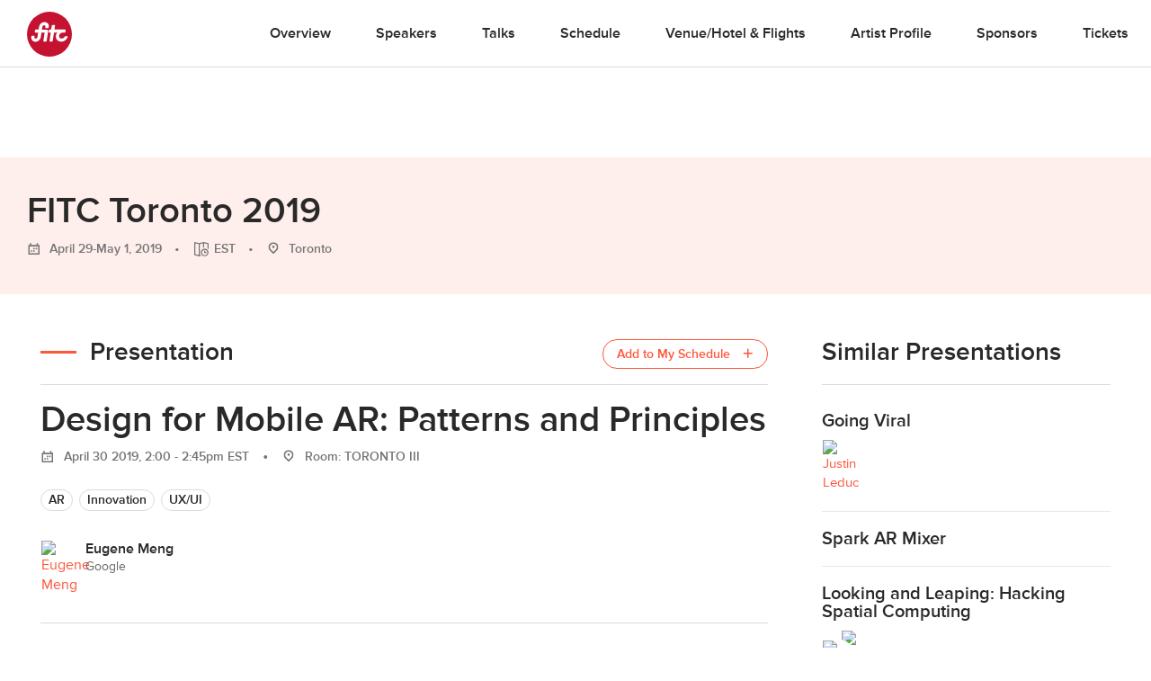

--- FILE ---
content_type: text/html; charset=UTF-8
request_url: https://fitc.ca/presentation/design-for-mobile-ar-patterns-and-principles-2/
body_size: 19227
content:

<!DOCTYPE html>
<html lang="en-US">
<head>
  <!-- Google Tag Manager
  <script>(function(w,d,s,l,i){w[l]=w[l]||[];w[l].push({'gtm.start':
  new Date().getTime(),event:'gtm.js'});var f=d.getElementsByTagName(s)[0],
  j=d.createElement(s),dl=l!='dataLayer'?'&l='+l:'';j.async=true;j.src=
  'https://www.googletagmanager.com/gtm.js?id='+i+dl;f.parentNode.insertBefore(j,f);
})(window,document,'script','dataLayer','GTM-KNKM6FD');</script>
End Google Tag Manager -->
<meta charset="UTF-8">
<meta name="viewport" content="width=device-width, initial-scale=1">
<link rel="profile" href="http://gmpg.org/xfn/11">
<link rel="pingback" href="https://fitc.ca/xmlrpc.php">
<script src="//use.typekit.net/xpb3apf.js"></script>
<script>try { Typekit.load(); } catch (e) {}</script>
<meta name='robots' content='index, follow, max-image-preview:large, max-snippet:-1, max-video-preview:-1' />
	<style>img:is([sizes="auto" i], [sizes^="auto," i]) { contain-intrinsic-size: 3000px 1500px }</style>
	
	<!-- This site is optimized with the Yoast SEO Premium plugin v26.6 (Yoast SEO v26.8) - https://yoast.com/product/yoast-seo-premium-wordpress/ -->
	<title>Design for Mobile AR: Patterns and Principles - FITC</title>
	<link rel="canonical" href="https://fitc.ca/presentation/design-for-mobile-ar-patterns-and-principles-2/" />
	<meta property="og:locale" content="en_US" />
	<meta property="og:type" content="article" />
	<meta property="og:title" content="Design for Mobile AR: Patterns and Principles" />
	<meta property="og:url" content="https://fitc.ca/presentation/design-for-mobile-ar-patterns-and-principles-2/" />
	<meta property="og:site_name" content="FITC" />
	<meta property="article:publisher" content="https://www.facebook.com/fitcevents" />
	<meta property="article:modified_time" content="2019-04-03T13:55:56+00:00" />
	<meta property="og:image" content="https://fitc.ca/wp-content/uploads/2018/04/FITC2019_TORONTO_WEBSITE-1.jpg" />
	<meta property="og:image:width" content="1200" />
	<meta property="og:image:height" content="630" />
	<meta property="og:image:type" content="image/png" />
	<script type="application/ld+json" class="yoast-schema-graph">{"@context":"https://schema.org","@graph":[{"@type":"WebPage","@id":"https://fitc.ca/presentation/design-for-mobile-ar-patterns-and-principles-2/","url":"https://fitc.ca/presentation/design-for-mobile-ar-patterns-and-principles-2/","name":"Design for Mobile AR: Patterns and Principles - FITC","isPartOf":{"@id":"https://fitc.ca/#website"},"datePublished":"2019-02-28T23:12:36+00:00","dateModified":"2019-04-03T13:55:56+00:00","breadcrumb":{"@id":"https://fitc.ca/presentation/design-for-mobile-ar-patterns-and-principles-2/#breadcrumb"},"inLanguage":"en-US","potentialAction":[{"@type":"ReadAction","target":["https://fitc.ca/presentation/design-for-mobile-ar-patterns-and-principles-2/"]}]},{"@type":"BreadcrumbList","@id":"https://fitc.ca/presentation/design-for-mobile-ar-patterns-and-principles-2/#breadcrumb","itemListElement":[{"@type":"ListItem","position":1,"name":"Home","item":"https://fitc.ca/"},{"@type":"ListItem","position":2,"name":"Design for Mobile AR: Patterns and Principles"}]},{"@type":"WebSite","@id":"https://fitc.ca/#website","url":"https://fitc.ca/","name":"FITC","description":"Future. Innovation. Technology. Creativity. // Inspirational &amp; Educational Events for the Design &amp; Technology Community","publisher":{"@id":"https://fitc.ca/#organization"},"potentialAction":[{"@type":"SearchAction","target":{"@type":"EntryPoint","urlTemplate":"https://fitc.ca/?s={search_term_string}"},"query-input":{"@type":"PropertyValueSpecification","valueRequired":true,"valueName":"search_term_string"}}],"inLanguage":"en-US"},{"@type":"Organization","@id":"https://fitc.ca/#organization","name":"FITC","url":"https://fitc.ca/","logo":{"@type":"ImageObject","inLanguage":"en-US","@id":"https://fitc.ca/#/schema/logo/image/","url":"https://media-library.fitc.ca/wp-content/uploads/2019/08/16232016/fitc_logo_redspot.png","contentUrl":"https://media-library.fitc.ca/wp-content/uploads/2019/08/16232016/fitc_logo_redspot.png","width":500,"height":500,"caption":"FITC"},"image":{"@id":"https://fitc.ca/#/schema/logo/image/"},"sameAs":["https://www.facebook.com/fitcevents","https://x.com/fitc","https://www.instagram.com/fitc/","https://www.linkedin.com/company/fitc/","https://www.youtube.com/user/fitcevents"]}]}</script>
	<!-- / Yoast SEO Premium plugin. -->


<link rel="alternate" type="application/rss+xml" title="FITC &raquo; Feed" href="https://fitc.ca/feed/" />
<link rel="alternate" type="application/rss+xml" title="FITC &raquo; Comments Feed" href="https://fitc.ca/comments/feed/" />
<link rel="alternate" type="application/json" title="FITC Events" href="https://fitc.ca/events.json">
<script type="text/javascript">
/* <![CDATA[ */
window._wpemojiSettings = {"baseUrl":"https:\/\/s.w.org\/images\/core\/emoji\/16.0.1\/72x72\/","ext":".png","svgUrl":"https:\/\/s.w.org\/images\/core\/emoji\/16.0.1\/svg\/","svgExt":".svg","source":{"concatemoji":"https:\/\/fitc.ca\/wp-includes\/js\/wp-emoji-release.min.js?ver=6.8.3"}};
/*! This file is auto-generated */
!function(s,n){var o,i,e;function c(e){try{var t={supportTests:e,timestamp:(new Date).valueOf()};sessionStorage.setItem(o,JSON.stringify(t))}catch(e){}}function p(e,t,n){e.clearRect(0,0,e.canvas.width,e.canvas.height),e.fillText(t,0,0);var t=new Uint32Array(e.getImageData(0,0,e.canvas.width,e.canvas.height).data),a=(e.clearRect(0,0,e.canvas.width,e.canvas.height),e.fillText(n,0,0),new Uint32Array(e.getImageData(0,0,e.canvas.width,e.canvas.height).data));return t.every(function(e,t){return e===a[t]})}function u(e,t){e.clearRect(0,0,e.canvas.width,e.canvas.height),e.fillText(t,0,0);for(var n=e.getImageData(16,16,1,1),a=0;a<n.data.length;a++)if(0!==n.data[a])return!1;return!0}function f(e,t,n,a){switch(t){case"flag":return n(e,"\ud83c\udff3\ufe0f\u200d\u26a7\ufe0f","\ud83c\udff3\ufe0f\u200b\u26a7\ufe0f")?!1:!n(e,"\ud83c\udde8\ud83c\uddf6","\ud83c\udde8\u200b\ud83c\uddf6")&&!n(e,"\ud83c\udff4\udb40\udc67\udb40\udc62\udb40\udc65\udb40\udc6e\udb40\udc67\udb40\udc7f","\ud83c\udff4\u200b\udb40\udc67\u200b\udb40\udc62\u200b\udb40\udc65\u200b\udb40\udc6e\u200b\udb40\udc67\u200b\udb40\udc7f");case"emoji":return!a(e,"\ud83e\udedf")}return!1}function g(e,t,n,a){var r="undefined"!=typeof WorkerGlobalScope&&self instanceof WorkerGlobalScope?new OffscreenCanvas(300,150):s.createElement("canvas"),o=r.getContext("2d",{willReadFrequently:!0}),i=(o.textBaseline="top",o.font="600 32px Arial",{});return e.forEach(function(e){i[e]=t(o,e,n,a)}),i}function t(e){var t=s.createElement("script");t.src=e,t.defer=!0,s.head.appendChild(t)}"undefined"!=typeof Promise&&(o="wpEmojiSettingsSupports",i=["flag","emoji"],n.supports={everything:!0,everythingExceptFlag:!0},e=new Promise(function(e){s.addEventListener("DOMContentLoaded",e,{once:!0})}),new Promise(function(t){var n=function(){try{var e=JSON.parse(sessionStorage.getItem(o));if("object"==typeof e&&"number"==typeof e.timestamp&&(new Date).valueOf()<e.timestamp+604800&&"object"==typeof e.supportTests)return e.supportTests}catch(e){}return null}();if(!n){if("undefined"!=typeof Worker&&"undefined"!=typeof OffscreenCanvas&&"undefined"!=typeof URL&&URL.createObjectURL&&"undefined"!=typeof Blob)try{var e="postMessage("+g.toString()+"("+[JSON.stringify(i),f.toString(),p.toString(),u.toString()].join(",")+"));",a=new Blob([e],{type:"text/javascript"}),r=new Worker(URL.createObjectURL(a),{name:"wpTestEmojiSupports"});return void(r.onmessage=function(e){c(n=e.data),r.terminate(),t(n)})}catch(e){}c(n=g(i,f,p,u))}t(n)}).then(function(e){for(var t in e)n.supports[t]=e[t],n.supports.everything=n.supports.everything&&n.supports[t],"flag"!==t&&(n.supports.everythingExceptFlag=n.supports.everythingExceptFlag&&n.supports[t]);n.supports.everythingExceptFlag=n.supports.everythingExceptFlag&&!n.supports.flag,n.DOMReady=!1,n.readyCallback=function(){n.DOMReady=!0}}).then(function(){return e}).then(function(){var e;n.supports.everything||(n.readyCallback(),(e=n.source||{}).concatemoji?t(e.concatemoji):e.wpemoji&&e.twemoji&&(t(e.twemoji),t(e.wpemoji)))}))}((window,document),window._wpemojiSettings);
/* ]]> */
</script>
<style id='wp-emoji-styles-inline-css' type='text/css'>

	img.wp-smiley, img.emoji {
		display: inline !important;
		border: none !important;
		box-shadow: none !important;
		height: 1em !important;
		width: 1em !important;
		margin: 0 0.07em !important;
		vertical-align: -0.1em !important;
		background: none !important;
		padding: 0 !important;
	}
</style>
<link rel='stylesheet' id='wp-block-library-css' href='https://fitc.ca/wp-includes/css/dist/block-library/style.min.css?ver=6.8.3' type='text/css' media='all' />
<style id='classic-theme-styles-inline-css' type='text/css'>
/*! This file is auto-generated */
.wp-block-button__link{color:#fff;background-color:#32373c;border-radius:9999px;box-shadow:none;text-decoration:none;padding:calc(.667em + 2px) calc(1.333em + 2px);font-size:1.125em}.wp-block-file__button{background:#32373c;color:#fff;text-decoration:none}
</style>
<style id='global-styles-inline-css' type='text/css'>
:root{--wp--preset--aspect-ratio--square: 1;--wp--preset--aspect-ratio--4-3: 4/3;--wp--preset--aspect-ratio--3-4: 3/4;--wp--preset--aspect-ratio--3-2: 3/2;--wp--preset--aspect-ratio--2-3: 2/3;--wp--preset--aspect-ratio--16-9: 16/9;--wp--preset--aspect-ratio--9-16: 9/16;--wp--preset--color--black: #000000;--wp--preset--color--cyan-bluish-gray: #abb8c3;--wp--preset--color--white: #ffffff;--wp--preset--color--pale-pink: #f78da7;--wp--preset--color--vivid-red: #cf2e2e;--wp--preset--color--luminous-vivid-orange: #ff6900;--wp--preset--color--luminous-vivid-amber: #fcb900;--wp--preset--color--light-green-cyan: #7bdcb5;--wp--preset--color--vivid-green-cyan: #00d084;--wp--preset--color--pale-cyan-blue: #8ed1fc;--wp--preset--color--vivid-cyan-blue: #0693e3;--wp--preset--color--vivid-purple: #9b51e0;--wp--preset--gradient--vivid-cyan-blue-to-vivid-purple: linear-gradient(135deg,rgba(6,147,227,1) 0%,rgb(155,81,224) 100%);--wp--preset--gradient--light-green-cyan-to-vivid-green-cyan: linear-gradient(135deg,rgb(122,220,180) 0%,rgb(0,208,130) 100%);--wp--preset--gradient--luminous-vivid-amber-to-luminous-vivid-orange: linear-gradient(135deg,rgba(252,185,0,1) 0%,rgba(255,105,0,1) 100%);--wp--preset--gradient--luminous-vivid-orange-to-vivid-red: linear-gradient(135deg,rgba(255,105,0,1) 0%,rgb(207,46,46) 100%);--wp--preset--gradient--very-light-gray-to-cyan-bluish-gray: linear-gradient(135deg,rgb(238,238,238) 0%,rgb(169,184,195) 100%);--wp--preset--gradient--cool-to-warm-spectrum: linear-gradient(135deg,rgb(74,234,220) 0%,rgb(151,120,209) 20%,rgb(207,42,186) 40%,rgb(238,44,130) 60%,rgb(251,105,98) 80%,rgb(254,248,76) 100%);--wp--preset--gradient--blush-light-purple: linear-gradient(135deg,rgb(255,206,236) 0%,rgb(152,150,240) 100%);--wp--preset--gradient--blush-bordeaux: linear-gradient(135deg,rgb(254,205,165) 0%,rgb(254,45,45) 50%,rgb(107,0,62) 100%);--wp--preset--gradient--luminous-dusk: linear-gradient(135deg,rgb(255,203,112) 0%,rgb(199,81,192) 50%,rgb(65,88,208) 100%);--wp--preset--gradient--pale-ocean: linear-gradient(135deg,rgb(255,245,203) 0%,rgb(182,227,212) 50%,rgb(51,167,181) 100%);--wp--preset--gradient--electric-grass: linear-gradient(135deg,rgb(202,248,128) 0%,rgb(113,206,126) 100%);--wp--preset--gradient--midnight: linear-gradient(135deg,rgb(2,3,129) 0%,rgb(40,116,252) 100%);--wp--preset--font-size--small: 13px;--wp--preset--font-size--medium: 20px;--wp--preset--font-size--large: 36px;--wp--preset--font-size--x-large: 42px;--wp--preset--spacing--20: 0.44rem;--wp--preset--spacing--30: 0.67rem;--wp--preset--spacing--40: 1rem;--wp--preset--spacing--50: 1.5rem;--wp--preset--spacing--60: 2.25rem;--wp--preset--spacing--70: 3.38rem;--wp--preset--spacing--80: 5.06rem;--wp--preset--shadow--natural: 6px 6px 9px rgba(0, 0, 0, 0.2);--wp--preset--shadow--deep: 12px 12px 50px rgba(0, 0, 0, 0.4);--wp--preset--shadow--sharp: 6px 6px 0px rgba(0, 0, 0, 0.2);--wp--preset--shadow--outlined: 6px 6px 0px -3px rgba(255, 255, 255, 1), 6px 6px rgba(0, 0, 0, 1);--wp--preset--shadow--crisp: 6px 6px 0px rgba(0, 0, 0, 1);}:where(.is-layout-flex){gap: 0.5em;}:where(.is-layout-grid){gap: 0.5em;}body .is-layout-flex{display: flex;}.is-layout-flex{flex-wrap: wrap;align-items: center;}.is-layout-flex > :is(*, div){margin: 0;}body .is-layout-grid{display: grid;}.is-layout-grid > :is(*, div){margin: 0;}:where(.wp-block-columns.is-layout-flex){gap: 2em;}:where(.wp-block-columns.is-layout-grid){gap: 2em;}:where(.wp-block-post-template.is-layout-flex){gap: 1.25em;}:where(.wp-block-post-template.is-layout-grid){gap: 1.25em;}.has-black-color{color: var(--wp--preset--color--black) !important;}.has-cyan-bluish-gray-color{color: var(--wp--preset--color--cyan-bluish-gray) !important;}.has-white-color{color: var(--wp--preset--color--white) !important;}.has-pale-pink-color{color: var(--wp--preset--color--pale-pink) !important;}.has-vivid-red-color{color: var(--wp--preset--color--vivid-red) !important;}.has-luminous-vivid-orange-color{color: var(--wp--preset--color--luminous-vivid-orange) !important;}.has-luminous-vivid-amber-color{color: var(--wp--preset--color--luminous-vivid-amber) !important;}.has-light-green-cyan-color{color: var(--wp--preset--color--light-green-cyan) !important;}.has-vivid-green-cyan-color{color: var(--wp--preset--color--vivid-green-cyan) !important;}.has-pale-cyan-blue-color{color: var(--wp--preset--color--pale-cyan-blue) !important;}.has-vivid-cyan-blue-color{color: var(--wp--preset--color--vivid-cyan-blue) !important;}.has-vivid-purple-color{color: var(--wp--preset--color--vivid-purple) !important;}.has-black-background-color{background-color: var(--wp--preset--color--black) !important;}.has-cyan-bluish-gray-background-color{background-color: var(--wp--preset--color--cyan-bluish-gray) !important;}.has-white-background-color{background-color: var(--wp--preset--color--white) !important;}.has-pale-pink-background-color{background-color: var(--wp--preset--color--pale-pink) !important;}.has-vivid-red-background-color{background-color: var(--wp--preset--color--vivid-red) !important;}.has-luminous-vivid-orange-background-color{background-color: var(--wp--preset--color--luminous-vivid-orange) !important;}.has-luminous-vivid-amber-background-color{background-color: var(--wp--preset--color--luminous-vivid-amber) !important;}.has-light-green-cyan-background-color{background-color: var(--wp--preset--color--light-green-cyan) !important;}.has-vivid-green-cyan-background-color{background-color: var(--wp--preset--color--vivid-green-cyan) !important;}.has-pale-cyan-blue-background-color{background-color: var(--wp--preset--color--pale-cyan-blue) !important;}.has-vivid-cyan-blue-background-color{background-color: var(--wp--preset--color--vivid-cyan-blue) !important;}.has-vivid-purple-background-color{background-color: var(--wp--preset--color--vivid-purple) !important;}.has-black-border-color{border-color: var(--wp--preset--color--black) !important;}.has-cyan-bluish-gray-border-color{border-color: var(--wp--preset--color--cyan-bluish-gray) !important;}.has-white-border-color{border-color: var(--wp--preset--color--white) !important;}.has-pale-pink-border-color{border-color: var(--wp--preset--color--pale-pink) !important;}.has-vivid-red-border-color{border-color: var(--wp--preset--color--vivid-red) !important;}.has-luminous-vivid-orange-border-color{border-color: var(--wp--preset--color--luminous-vivid-orange) !important;}.has-luminous-vivid-amber-border-color{border-color: var(--wp--preset--color--luminous-vivid-amber) !important;}.has-light-green-cyan-border-color{border-color: var(--wp--preset--color--light-green-cyan) !important;}.has-vivid-green-cyan-border-color{border-color: var(--wp--preset--color--vivid-green-cyan) !important;}.has-pale-cyan-blue-border-color{border-color: var(--wp--preset--color--pale-cyan-blue) !important;}.has-vivid-cyan-blue-border-color{border-color: var(--wp--preset--color--vivid-cyan-blue) !important;}.has-vivid-purple-border-color{border-color: var(--wp--preset--color--vivid-purple) !important;}.has-vivid-cyan-blue-to-vivid-purple-gradient-background{background: var(--wp--preset--gradient--vivid-cyan-blue-to-vivid-purple) !important;}.has-light-green-cyan-to-vivid-green-cyan-gradient-background{background: var(--wp--preset--gradient--light-green-cyan-to-vivid-green-cyan) !important;}.has-luminous-vivid-amber-to-luminous-vivid-orange-gradient-background{background: var(--wp--preset--gradient--luminous-vivid-amber-to-luminous-vivid-orange) !important;}.has-luminous-vivid-orange-to-vivid-red-gradient-background{background: var(--wp--preset--gradient--luminous-vivid-orange-to-vivid-red) !important;}.has-very-light-gray-to-cyan-bluish-gray-gradient-background{background: var(--wp--preset--gradient--very-light-gray-to-cyan-bluish-gray) !important;}.has-cool-to-warm-spectrum-gradient-background{background: var(--wp--preset--gradient--cool-to-warm-spectrum) !important;}.has-blush-light-purple-gradient-background{background: var(--wp--preset--gradient--blush-light-purple) !important;}.has-blush-bordeaux-gradient-background{background: var(--wp--preset--gradient--blush-bordeaux) !important;}.has-luminous-dusk-gradient-background{background: var(--wp--preset--gradient--luminous-dusk) !important;}.has-pale-ocean-gradient-background{background: var(--wp--preset--gradient--pale-ocean) !important;}.has-electric-grass-gradient-background{background: var(--wp--preset--gradient--electric-grass) !important;}.has-midnight-gradient-background{background: var(--wp--preset--gradient--midnight) !important;}.has-small-font-size{font-size: var(--wp--preset--font-size--small) !important;}.has-medium-font-size{font-size: var(--wp--preset--font-size--medium) !important;}.has-large-font-size{font-size: var(--wp--preset--font-size--large) !important;}.has-x-large-font-size{font-size: var(--wp--preset--font-size--x-large) !important;}
:where(.wp-block-post-template.is-layout-flex){gap: 1.25em;}:where(.wp-block-post-template.is-layout-grid){gap: 1.25em;}
:where(.wp-block-columns.is-layout-flex){gap: 2em;}:where(.wp-block-columns.is-layout-grid){gap: 2em;}
:root :where(.wp-block-pullquote){font-size: 1.5em;line-height: 1.6;}
</style>
<link rel='stylesheet' id='search-filter-plugin-styles-css' href='https://fitc.ca/wp-content/plugins/search-filter-pro/public/assets/css/search-filter.min.css?ver=2.5.10' type='text/css' media='all' />
<link rel='stylesheet' id='fitc-2021-style-css' href='https://fitc.ca/wp-content/themes/fitc-2021/style.css?ver=6.8.3' type='text/css' media='all' />
<script type="text/javascript" src="https://fitc.ca/wp-content/plugins/stop-user-enumeration/frontend/js/frontend.js?ver=1.7.5" id="stop-user-enumeration-js" defer="defer" data-wp-strategy="defer"></script>
<script type="text/javascript" src="https://fitc.ca/wp-includes/js/jquery/jquery.min.js?ver=3.7.1" id="jquery-core-js"></script>
<script type="text/javascript" src="https://fitc.ca/wp-includes/js/jquery/jquery-migrate.min.js?ver=3.4.1" id="jquery-migrate-js"></script>
<script type="text/javascript" id="search-filter-plugin-build-js-extra">
/* <![CDATA[ */
var SF_LDATA = {"ajax_url":"https:\/\/fitc.ca\/wp-admin\/admin-ajax.php","home_url":"https:\/\/fitc.ca\/","extensions":[]};
/* ]]> */
</script>
<script type="text/javascript" src="https://fitc.ca/wp-content/plugins/search-filter-pro/public/assets/js/search-filter-build.min.js?ver=2.5.10" id="search-filter-plugin-build-js"></script>
<script type="text/javascript" src="https://fitc.ca/wp-content/plugins/search-filter-pro/public/assets/js/chosen.jquery.min.js?ver=2.5.10" id="search-filter-plugin-chosen-js"></script>
<link rel="https://api.w.org/" href="https://fitc.ca/wp-json/" /><link rel="EditURI" type="application/rsd+xml" title="RSD" href="https://fitc.ca/xmlrpc.php?rsd" />
<link rel="alternate" title="oEmbed (JSON)" type="application/json+oembed" href="https://fitc.ca/wp-json/oembed/1.0/embed?url=https%3A%2F%2Ffitc.ca%2Fpresentation%2Fdesign-for-mobile-ar-patterns-and-principles-2%2F" />
<link rel="alternate" title="oEmbed (XML)" type="text/xml+oembed" href="https://fitc.ca/wp-json/oembed/1.0/embed?url=https%3A%2F%2Ffitc.ca%2Fpresentation%2Fdesign-for-mobile-ar-patterns-and-principles-2%2F&#038;format=xml" />
<style type="text/css">.recentcomments a{display:inline !important;padding:0 !important;margin:0 !important;}</style><link rel="icon" href="https://media-library.fitc.ca/wp-content/uploads/2019/06/27150534/favicon-150x150.png" sizes="32x32" />
<link rel="icon" href="https://media-library.fitc.ca/wp-content/uploads/2019/06/27150534/favicon-300x300.png" sizes="192x192" />
<link rel="apple-touch-icon" href="https://media-library.fitc.ca/wp-content/uploads/2019/06/27150534/favicon-180x180.png" />
<meta name="msapplication-TileImage" content="https://media-library.fitc.ca/wp-content/uploads/2019/06/27150534/favicon-300x300.png" />
<link rel="stylesheet" href="https://fitc.ca/wp-content/themes/fitc-2021/assets/css/app.css?ver=260123-155055">
<link  rel="alternate"  type="application/json"  title="FITC Events"  href="https://fitc.ca/events.json">

</head>
<body class="wp-singular presentation-template-default single single-presentation postid-28402 wp-theme-fitc-2021 presentation-design-for-mobile-ar-patterns-and-principles-2 single-event">
  <!-- Google Tag Manager (noscript) -->
  <noscript><iframe src="https://www.googletagmanager.com/ns.html?id=GTM-KNKM6FD"
    height="0" width="0" style="display:none;visibility:hidden"></iframe></noscript>
    <!-- End Google Tag Manager (noscript) -->
    <a class="skip-link sr-only focusable" href="#content">Skip to content</a>
    <header id="site-header" class="site-header">
      <div class="container-fluid">
        <div class="header-content">
          <h1 class="site-title">
            <a href="https://fitc.ca/" rel="home">
              <span class="icon logo-fitc"><span class="sr-only">FITC</span> <svg xmlns="http://www.w3.org/2000/svg" viewBox="0 0 100 100">
<g class="logo-fitc">
	<circle cx="50" cy="50" r="50" style="fill:#c41230;"/>
	<path style="fill:#FFFFFF;" d="M64.3,53.2c0.5-3.7,2.4-7.1,5.2-9.5c-1.8,1-3.1,2-3.1,2c-0.7,0.5-1.7,0.9-2.3,0.9h-4l-2.7,18.1
		c-0.1,0.9-0.9,1.6-1.8,1.6h-4.2c-0.9,0-1.5-0.7-1.3-1.6l2.7-18.1h-3.2c-0.9,0-1.5-0.7-1.3-1.6l0.6-3.8c0.1-0.9,1-1.5,1.8-1.5h3.1
		l1.3-8.5c0.1-0.9,0.9-1.6,1.8-1.6h4.2c0.9,0,1.5,0.7,1.3,1.6l-1.3,8.5h23.5c0.9,0,1.5,0.7,1.3,1.5L85.4,45c-0.1,0.9-1,1.6-1.8,1.6
		h-5.1c-3.5,0.1-6.7,3.1-7.2,6.6c-0.5,3.6,2.1,6.6,5.7,6.6c4.6,0,6.6-4.2,6.7-4.3c0,0,0,0,0,0c0.3-0.5,0.8-0.8,1.4-0.8h4.2
		c0.8,0,1.4,0.6,1.2,1.4c-0.3,1.8-4.8,10.5-14.4,10.5C68.5,66.7,63.3,60.6,64.3,53.2 M9.9,60c-0.7-2.3,0-5.2,0-5.2l0,0
		c0.2-0.8,0.9-1.5,1.7-1.5h3.9c0.8,0,1.5,0.7,1.3,1.6c-0.6,2.4-0.4,4.9,2.5,4.9c2,0,3.7-1.4,4-3.3c0.1-0.7,1.5-9.9,1.5-9.9h-6.2
		c-0.9,0-1.5-0.7-1.3-1.6l0.6-3.8c0.1-0.9,1-1.5,1.8-1.5H26l0.8-5.7c0.6-4,4-10.9,12.5-10.9c5.3,0,8.4,3.6,9.2,6.7
		c0.5,1.9-0.2,5.2-0.2,5.2c-0.1,0.9-0.9,1.6-1.8,1.6h-4.5c-0.9,0-1.5-0.7-1.3-1.6l0.2-1.4c0-0.6,0.4-3.4-2.8-3.4
		c-3.1,0-3.8,3.3-3.8,3.3l-1,6.3h10.4c1.9,0,3.4,1.5,3.4,3.4c0,0.7-3.3,21.7-3.3,21.7c-0.1,0.8-0.9,1.5-1.7,1.5h-4.4
		c-0.8,0-1.4-0.7-1.3-1.5l2.8-18.2h-7l-1.5,10c-1.9,8-8.9,10.2-12.1,10.2C12.8,66.7,10.6,62.4,9.9,60"/>
</g>
</svg>
</span>            </a>
          </h1>
          <button id="menu-toggle" class="menu-toggle" aria-controls="primary-menu" aria-expanded="false">
            <span class="icon icon-menu"><span class="sr-only">Primary Menu</span> <?xml version="1.0" encoding="utf-8"?>
<!-- Generator: Adobe Illustrator 25.1.0, SVG Export Plug-In . SVG Version: 6.00 Build 0)  -->
<svg version="1.1" id="Layer_1" xmlns="http://www.w3.org/2000/svg" xmlns:xlink="http://www.w3.org/1999/xlink" x="0px" y="0px"
	 viewBox="0 0 100 63.4"   xml:space="preserve">
<g>
	<path d="M0,63.4h100v-4H0V63.4z"/>
	<path d="M0,34.3h100v-4H0V34.3z"/>
	<path d="M0,4h100V0H0V4z"/>
</g>
</svg>
</span>          </button>
          <nav id="site-navigation" class="site-navigation">
            <h1 class="sr-only">Site Navigation</h1>
            <div id="site-navigation-content" class="site-navigation-content  w-100">
                              <style>
  .icon.logo-fitc svg {
    color: #c41230 !important;
  }
  .short-divider {
    background: #fe563b;
  }
  .connect-socials .icon-github {
    color: #292929;
  }
  .connect-socials  .icon-github:hover {
    color: #fff;
  }
  .connect-socials  .icon-book g {
    fill: #292929 !important;
  }
  .card-bottom a .icon-book g {
    fill: #fe563b !important;
  }
  .site-header .nav-main a:hover, .site-header.nav-light .nav-main a:hover {
    color: #fe563b;
  }
  .modules-event-tickets .tickets .tbody .ticket-row:nth-of-type(2n+1) .ticket-price {
    color: #fe563b;
  }
  .connect-socials  .icon-book:hover g {
    fill: #fff !important;
  }
  .card-bottom a .icon-github {
    color: #fe563b;
  }
  .icon-github, .icon-github:hover {
    color: #fe563b;
  }
  a {
    color: #fe563b  }
  .event-template-default .section-accent,
  .presentation-template-default .section-accent,
  .single-event .section-accent,
  .single-presentation .section-accent {
    background-color:#ffefec;
  }
  .section-accent.video-section .bg-wrapper {
    background-color:#ffefec;
  }
  .event-template-default .btn-default, .single-event .btn-default, .event-template-default h3:before, .single-event h3:before,
  .nav-main .extra-nav-toggler:hover span, .nav-secondary .extra-nav-toggler:hover span, .nav-main .extra-nav-toggler:hover span, .nav-secondary .extra-nav-toggler:hover span,
  .modules-event-overview .post .header-with-line:before {
    background-color: #fe563b  }
  .event-template-default .btn-default {
    color: #fff;
  }
  .btn-default:hover {
    filter: brightness(105%);
    color: #fff;
  }
  .modules-event-slides .post-list .presentation-description .link-more,
  .modules-slides-list .post-list .presentation-description .link-more,
  .modules-videos-list .post-list .presentation-description .link-more,
  .modules-event-presentations .post-list .presentation-description .link-more,
  .modules-event-workshops .post-list .presentation-description .link-more,
  .modules-event-the-bside .post-list .presentation-description .link-more,
  .modules-event-the-hub .post-list .presentation-description .link-more,
  .event-template-default a,
  .footer-contact .footer-legal-links a:hover,
  .single-event .nav-main .menu-item-events a, .single-event .nav-secondary .menu-item-events a  {
    color: #fe563b  }
  .sf-field-taxonomy-speaker_tags ul li .sf-label-checkbox:hover, .tag:hover, .sf-field-taxonomy-speaker_tags ul li .sf-label-checkbox.selected, .tag.selected,
  .modules-events-series-speakers .speaker-filter-tags .tag.selected, .modules-event-speakers .speaker-filter-tags .tag.selected, .modules-videos-list .speaker-filter-tags .tag.selected, .modules-slides-list .speaker-filter-tags .tag.selected, .modules-event-speakers .speaker-filter-tags .tag.selected, .modules-event-slides .speaker-filter-tags .tag.selected, .modules-speakers-list .speaker-filter-tags .tag.selected, .modules-event-speakers-featured .speaker-filter-tags .tag.selected, .modules-about-staff .speaker-filter-tags .tag.selected{
    background-color: #fe563b;
    border-color:  #fe563b;
    color: #fff !important;
  }
  .notice {
    background-color:#ffefec;
    color: #fe563b;
  }
  .nav-main .extra-event-nav ul li a:hover, .nav-secondary .extra-event-nav ul li a:hover {
    background-color:#ffefec;
    color: #fe563b  }
  .modules-events-series-speakers .card-bottom .icon .fg, .modules-event-speakers .card-bottom .icon .fg, .modules-videos-list .card-bottom .icon .fg, .modules-slides-list .card-bottom .icon .fg, .modules-event-speakers .card-bottom .icon .fg, .modules-event-slides .card-bottom .icon .fg, .modules-speakers-list .card-bottom .icon .fg, .modules-event-speakers-featured .card-bottom .icon .fg, .modules-events-series-speakers .card-bottom .icon #fg, .modules-event-speakers .card-bottom .icon #fg, .modules-videos-list .card-bottom .icon #fg, .modules-slides-list .card-bottom .icon #fg, .modules-event-speakers .card-bottom .icon #fg, .modules-event-slides .card-bottom .icon #fg, .modules-speakers-list .card-bottom .icon #fg, .modules-event-speakers-featured .card-bottom .icon #fg, .modules-events-series-speakers .card-bottom .icon-book .bg, .modules-event-speakers .card-bottom .icon-book .bg, .modules-videos-list .card-bottom .icon-book .bg, .modules-slides-list .card-bottom .icon-book .bg, .modules-event-speakers .card-bottom .icon-book .bg, .modules-event-slides .card-bottom .icon-book .bg, .modules-speakers-list .card-bottom .icon-book .bg, .modules-event-speakers-featured .card-bottom .icon-book .bg, .modules-events-series-speakers .card-bottom .icon-github .fg:nth-child(2), .modules-event-speakers .card-bottom .icon-github .fg:nth-child(2), .modules-videos-list .card-bottom .icon-github .fg:nth-child(2), .modules-slides-list .card-bottom .icon-github .fg:nth-child(2), .modules-event-speakers .card-bottom .icon-github .fg:nth-child(2), .modules-event-slides .card-bottom .icon-github .fg:nth-child(2), .modules-speakers-list .card-bottom .icon-github .fg:nth-child(2), .modules-event-speakers-featured .card-bottom .icon-github .fg:nth-child(2) {
    fill: #fe563b  }
  .why-buy-point .img-title,
  .site-header .outline-social:hover, .site-header.nav-light .outline-social:hover {
    background:#ffefec;
  }
  .site-header .outline-social:hover .icon .fg, .site-header.nav-light .outline-social:hover .icon .fg, .site-header .outline-social:hover .icon #fg, .site-header.nav-light .outline-social:hover .icon #fg {
    fill: #fe563b;
  }
  .footer-contact a {
    color: transparent;
  }
  .footer-contact a:hover span {
    background:#ffefec;
  }
  .footer-contact a:hover .icon .fg, .notice p svg {
    fill: #fe563b;
  }
  .why-buy-point path {
    fill: #fe563b !important;
  }
  .section-accent .why-buy-point .img-title{
    background:#ffded8;
  }
  .modules-speakers-speaker .connect-socials a:hover,
  .modules-speakers-speaker .connect-socials a.btn-outline:hover {
    background-color: #fe563b  }
  .footer-contact a:hover .icon #fg, .modules-speakers-speaker .connect-socials a:hover .icon .fg, .modules-speakers-speaker .connect-socials a:hover .icon #fg {
    fill: white;
  }
  .btn-outline {
    border-color:#fe563b;
    color:#fe563b;
  }
  .btn-outline path {
    stroke:#fe563b;
  }
  .btn-outline:hover, .modules-event-schedule .schedule-day.selected {
    background-color:#fe563b;
    color: #fff;
    border-color:#fe563b;
  }
  .modules-event-slides .link-schedule-add.is-fav:hover, .modules-slides-list .link-schedule-add.is-fav:hover, .modules-videos-list .link-schedule-add.is-fav:hover, .modules-event-presentations .link-schedule-add.is-fav:hover, .modules-event-workshops .link-schedule-add.is-fav:hover, .modules-event-the-bside .link-schedule-add.is-fav:hover, .modules-event-the-hub .link-schedule-add.is-fav:hover {
    background:#ffefec;
    border-color:#fe563b;
    color:#fe563b;
  }
  .modules-event-schedule .schedule .schedule-row .link-schedule-add {
    border-color:#fe563b;
  }
  .modules-event-schedule .schedule .link-schedule-add.is-fav{
    color:#fe563b;
  }
  .modules-event-schedule .schedule .link-schedule-add.is-fav:hover {
    color:#fe563b;
    border-color:#fe563b;
    background:#ffefec;
  }
  .modules-event-schedule .schedule .thead .th{
    color:#fe563b;
  }
  .modules-event-schedule .schedule .link-schedule-add.is-fav path,
  .modules-event-slides .link-schedule-add.is-fav path, .modules-slides-list .link-schedule-add.is-fav path, .modules-videos-list .link-schedule-add.is-fav path, .modules-event-presentations .link-schedule-add.is-fav, .modules-event-workshops .link-schedule-add.is-fav path, .modules-event-the-bside .link-schedule-add.is-fav path, .modules-event-the-hub .link-schedule-add.is-fav path {
    stroke:#fe563b;
  }
  .modules-event-schedule .schedule-day {
    border-color: #222;
    color: #222;
    background: transparent;
  }
  .modules-location-venue .location-meta .btn-outline path, .modules-event-locations-hotels .location-meta .btn-outline path {
    fill:#fe563b;
  }
  .modules-location-venue .location-meta .btn-outline:hover path, .modules-event-locations-hotels .location-meta .btn-outline:hover path  {
    fill: #fff;
  }
  .modules-event-schedule .schedule-day.selected {
    color: #fff;
  }
  .modules-event-schedule .schedule .tbody .tr.is-break, .modules-event-schedule .schedule .schedule-item-inner.is-tall{
    background:#ffefec !important;
  }
  .modules-event-tickets .tickets .tbody .ticket-row:nth-of-type(2n+1) .th, .modules-event-tickets .tickets .tbody .ticket-row:nth-of-type(2n+1) .selected::before {
    background:#ffefec;
    color:#fe563b;
  }
  .modules-presentation-presentation .link-schedule-add.is-fav, .modules-event-overview .link-schedule-add.is-fav,
  .modules-presentation-presentation .link-schedule-add.is-fav:hover, .modules-event-overview .link-schedule-add.is-fav:hover,
  .modules-event-slides .link-schedule-add.is-fav, .modules-slides-list .link-schedule-add.is-fav, .modules-videos-list .link-schedule-add.is-fav, .modules-event-presentations .link-schedule-add.is-fav, .modules-event-workshops .link-schedule-add.is-fav, .modules-event-the-bside .link-schedule-add.is-fav, .modules-event-the-hub .link-schedule-add.is-fav {
    color:#fe563b;
    border-color:#fe563b;
  }
  .modules-presentation-presentation .link-schedule-add.is-fav path, .modules-event-overview .link-schedule-add.is-fav path {
    stroke:#fe563b;
  }
  .modules-event-tickets .tickets .bottom-sm div {
    color:#fe563b;
  }
  .sf-field-post-meta-country ul li .sf-label-checkbox:hover, .speaker-filter-countries li a:hover {
    background:#ffefec;
    color: #292929;
  }
  .modules-event-overview .post h2:before, .modules-event-overview .post h3:before {
    background-color:#fe563b;
  }
  .form-feedback .rangeslider__handle:after, .accordion-toggle .horizontal, .accordion-toggle .vertical {
    background-color:#fe563b;
  }
  .red {
    color:#fe563b;
  }
  .sf-field-taxonomy-speaker_tags ul li .sf-label-checkbox, .tag {
    color: #292929 !important;
  }
  .nav-main .extra-event-nav ul li.selected a, .nav-secondary .extra-event-nav ul li.selected a {
    color:#fe563b;
  }
  .nav-main li.current_page_item a, .nav-secondary li.current_page_item a, .nav-main li.selected a, .nav-secondary li.selected a {
    border-bottom-color: #fe563b;
    color:#fe563b;
  }
  .form-feedback .rangeslider__fill {
    background-color: #fe563b;
  }
  .form-feedback input[type="range"]:focus + .rangeslider .rangeslider__handle {
    box-shadow:  0 0 0 2px  #ffefec;
    border-color: #fe563b;
  }
  .form-feedback input:focus, .form-feedback textarea:focus, .form-feedback select:focus {
    box-shadow:  0 0 0 2px  #ffefec;
    border-color: #fe563b;
  }
  .faqs .accordion-toggle .horizontal, .faqs .accordion-toggle .vertical {
    background-color:#fe563b;
  }
  .modules-event-feedback .tab-contents ul.tabs li.current-tab, .modules-event-event-feedback .tab-contents ul.tabs li.current-tab, .modules-event-session-feedback .tab-contents ul.tabs li.current-tab {
    background-color:#fe563b;
  }
  .modules-event-feedback .tab-contents ul.tabs li, .modules-event-event-feedback .tab-contents ul.tabs li, .modules-event-session-feedback .tab-contents ul.tabs li {
    border: 1px solid #292929;
    background: #fff;
    color: #292929;
  }
  @media only screen and (max-width: 991px) {
    .bg-wrapper {
      background:#ffefec;
    }
    .nav-main .extra-event-nav ul li a:hover, .nav-secondary .extra-event-nav ul li a:hover {
      background: transparent;
    }
    .section-accent.video-section {
      background-color: #ffefec !important;
    }
  }
  /*2023 remote tag*/
  .remote-tag {
    background-color:#ffefec;
  }
  .remote-tag {
    border-color: #fe563b  }
  .remote-tag .basic-grey, .remote-tag svg path {
    color: #fe563b !important;
  }
  a.remote-tag:hover .basic-grey,  a.remote-tag:hover svg path, a.remote-tag.selected .basic-grey, a.remote-tag.selected  svg path{
    color: #ffffff !important;
  }
  .speaker-remote:hover {
    background-color:#ffefec;
  }
  .webu-buttons .btn-default {
    background: #fe563b;
  }
  .webu-buttons .btn-default:hover {
    background: black;
  }




</style>
<ul class="nav-main">
      <li class="">
      <a href="/event/to19/">
        Overview      </a>
    </li>


          <li class="">
      <a href="/event/to19/speakers/">
        Speakers      </a>
    </li>


          <li class="">
      <a href="/event/to19/presentations/">
        Talks      </a>
    </li>


          <li class="">
      <a href="/event/to19/schedule/">
        Schedule      </a>
    </li>


          <li class="">
      <a href="/event/to19/locations-hotels/">
        Venue/Hotel & Flights      </a>
    </li>


          <li class="">
      <a href="https://fitc.ca/article/artist-profile-beeple/">
        Artist Profile      </a>
    </li>


          <li class="">
      <a href="/event/to19/sponsors/">
        Sponsors      </a>
    </li>


          <li class="">
      <a href="/event/to19/tickets/">
        Tickets      </a>
    </li>


          
    

    <div class="extra-event-nav">
      <ul>
                <!--  <li>  <a href="https://fitc.ca/events">All Events</a></li>-->
        </ul>
      </div>
              </ul>
                </div>
            </nav>
                      </div>
        </div>
      </header>
      <main>

<script type="application/ld+json">
{
  "@context": "http://schema.org",
  "@type": "Event",
  "name": "FITC Toronto 2019",
    "startDate" : "2019-04-29T00:00",
      "endDate" : "2019-05-01T00:00",
    "url" : "https://fitc.ca/event/to19/",
  "location" : {
    "@type" : "PostalAddress",
    "addressLocality" : "Toronto",
    "name" : "Toronto"
  },
  "organizer" : {
    "name" : "FITC"
  },
  "description" : "The Technology & Creativity Conference",
  "image" : ""
}
</script>
  <section class="event-branding" style="background-image: url('https://media-library.fitc.ca/wp-content/uploads/2018/04/28174456/TO_Wide.png');">
  </section>
<section class="section-accent">
  <div id="modules-event-subpage-hero"
    class="modules-event-subpage-hero  hero remove-before subpage ">
          <div class="container-fluid">
        <div class="row ">
          <div class="col-sm-10 col-xs-16 single-event-header">
            <div>
              <h2 class="hero-title p-name">  FITC Toronto 2019</h2>

            </div>
            <div class="extra-meta">
<p>
                                                                                <span class="addtocalendar">
                        <a class="atcb-link">
                          <span class="has-icon">
                            <span class="icon icon-calendar"> <?xml version="1.0" encoding="utf-8"?>
<svg width="14px" height="13px" viewBox="0 0 14 13" version="1.1" xmlns:xlink="http://www.w3.org/1999/xlink" xmlns="http://www.w3.org/2000/svg">
  <defs>
    <path d="M0 0L12 0L12 10L0 10L0 0Z" transform="translate(0 1.3747559)" id="path_1" />
    <clipPath id="clip_1">
      <use xlink:href="#path_1" />
    </clipPath>
  </defs>
  <g id="Group-8" transform="translate(0.75 0.75)">
    <path d="M0.5 0.127535L0.5 0.872465" transform="translate(2 0.0021972656)" id="Line" fill="none" fill-rule="evenodd" stroke="#757575" stroke-width="1.5" stroke-linecap="square" />
    <path d="M0.5 0.125191L0.5 0.874809" transform="translate(9 0)" id="Line" fill="none" fill-rule="evenodd" stroke="#757575" stroke-width="1.5" stroke-linecap="square" />
    <g id="Rectangle">
      <g clip-path="url(#clip_1)">
        <use xlink:href="#path_1" fill="none" stroke="#757575" stroke-width="3" />
      </g>
    </g>
    <path d="M0 0L1.5 0L1.5 1.5L0 1.5L0 0Z" transform="translate(5.26001 4.374756)" id="Rectangle" fill="#757575" fill-rule="evenodd" stroke="none" />
    <path d="M0 0L1.5 0L1.5 1.5L0 1.5L0 0Z" transform="translate(7.800049 4.374756)" id="Rectangle" fill="#757575" fill-rule="evenodd" stroke="none" />
    <path d="M0 0L1.5 0L1.5 1.5L0 1.5L0 0Z" transform="translate(5.26001 6.874756)" id="Rectangle" fill="#757575" fill-rule="evenodd" stroke="none" />
    <path d="M0 0L1.5 0L1.5 1.5L0 1.5L0 0Z" transform="translate(2.8000488 6.874756)" id="Rectangle" fill="#757575" fill-rule="evenodd" stroke="none" />
  </g>
</svg></span>                          <span class="icon-label smaller bold  smaller bold basic-grey">
                              <time class="dt-start"
                              datetime="2019-04-29 00:00">
                              April 29-May 1, 2019                            </time>
                          </span>
                        </span>
                      </a>
                      <var class="atc_event">
                        <var class="atc_date_start">2019-04-29 00:00:00</var>
                                                  <var class="atc_date_end">2019-05-02 00:00:00</var>
                                                <var class="atc_timezone">America/Toronto</var>
                        <var class="atc_title">FITC Toronto 2019</var>
                        <var class="atc_description">FITC Toronto is a three-day professional celebration of the best the world has to offer in design, web development, media and innovation in creative technologies.</var>
                        <var class="atc_location">Toronto</var>
                        <var class="atc_organizer">FITC</var>
                      </var>
                    </span>
                  
                                              <span class="add-bullet">
              <span class="has-icon timezone-space">
              <span class="icon icon-timezone"> <?xml version="1.0" encoding="utf-8"?>
<!-- Generator: Adobe Illustrator 25.1.0, SVG Export Plug-In . SVG Version: 6.00 Build 0)  -->
<svg version="1.1" id="Layer_1" xmlns="http://www.w3.org/2000/svg" xmlns:xlink="http://www.w3.org/1999/xlink" x="0px" y="0px"
	 viewBox="0 0 12.7 12.7"   xml:space="preserve">

<g>
	<g>
		<path  d="M9.2,5.8c-1.9,0-3.4,1.5-3.4,3.4s1.5,3.4,3.4,3.4c1.9,0,3.4-1.5,3.4-3.4S11.1,5.8,9.2,5.8z M9.2,11.7
			c-1.3,0-2.4-1.1-2.4-2.4s1.1-2.4,2.4-2.4s2.4,1.1,2.4,2.4S10.6,11.7,9.2,11.7z" fill="#757575"/>
	</g>
</g>
<g>
	<g>
		<path  d="M8.3,0L4.4,1L0,0v11.6l4.4,1.1L6,12.2c-0.2-0.3-0.5-0.5-0.6-0.9l-0.5,0.1V1.9l2.9-0.8v3.9
			c0.3-0.1,0.6-0.2,1-0.2V1.2l2.9,0.7v3.7c0.4,0.2,0.7,0.6,1,0.9V1.1L8.3,0z M3.9,11.5L1,10.8V1.2l2.9,0.7V11.5z" fill="#757575"/>
	</g>
</g>
<g>
	<g>
		<polygon  points="9.7,8.7 9.7,7.5 8.8,7.5 8.8,9.7 10.7,9.7 10.7,8.7 		" fill="#757575"/>
	</g>
</g>
</svg>
</span>                  <span class="icon-label smaller bold  smaller bold basic-grey">EST</span>
                </span>
              </span>

                            <span class="add-bullet">
                <span class="has-icon p-location">

                  <span class="icon icon-marker"> <?xml version="1.0" encoding="utf-8"?>
<!-- Generator: Adobe Illustrator 25.1.0, SVG Export Plug-In . SVG Version: 6.00 Build 0)  -->
<svg version="1.1" id="Layer_1" xmlns:serif="http://www.serif.com/"
	 xmlns="http://www.w3.org/2000/svg" xmlns:xlink="http://www.w3.org/1999/xlink" x="0px" y="0px" width="205.3px" height="249.1px"
	 viewBox="0 0 205.3 249.1"  xml:space="preserve">

<g id="Rectangle" transform="matrix(0.707107,0.707107,-0.707107,0.707107,11.342,-5.24309)">
	<path  d="M244.4,115.2l-105-1c-27.1-0.3-52.5-11-71.5-30.2S38.4,39.3,38.4,12.2c0-27.9,10.6-53.9,29.9-73.1
		s44.9-29.9,72.1-29.9l0,0l0,0c27.4,0,53.2,10.5,72.5,29.4c19.4,19,30.2,44.4,30.5,71.6L244.4,115.2z M89.9-39.3
		C76.5-25.8,69-7.5,69,12.2c0,18.9,7.3,36.8,20.7,50.2c13.3,13.5,31.1,21,50,21.2l73.8,0.7l-0.7-73.8c-0.2-19-7.7-36.8-21.3-50
		c-13.6-13.3-31.7-20.7-51.1-20.7l0,0C121.4-60.2,103.4-52.7,89.9-39.3z"/>
</g>
<circle id="Oval"  cx="102.5" cy="96.9" r="25.5"/>
</svg>
</span>                  <span class="icon-label smaller bold  smaller bold basic-grey p-locality">
                    Toronto                  </span>
                </span>
              </span>

            </p>
        </div>
      </div>
      <div class="col-sm-6 col-xs-16 text-right">



		

                
    </div>



      </div>
    </div>
  </div>
</section>
  <style>
  .icon.logo-fitc svg {
    color: #c41230 !important;
  }
  .short-divider {
    background: #fe563b;
  }
  .connect-socials .icon-github {
    color: #292929;
  }
  .connect-socials  .icon-github:hover {
    color: #fff;
  }
  .connect-socials  .icon-book g {
    fill: #292929 !important;
  }
  .card-bottom a .icon-book g {
    fill: #fe563b !important;
  }
  .site-header .nav-main a:hover, .site-header.nav-light .nav-main a:hover {
    color: #fe563b;
  }
  .modules-event-tickets .tickets .tbody .ticket-row:nth-of-type(2n+1) .ticket-price {
    color: #fe563b;
  }
  .connect-socials  .icon-book:hover g {
    fill: #fff !important;
  }
  .card-bottom a .icon-github {
    color: #fe563b;
  }
  .icon-github, .icon-github:hover {
    color: #fe563b;
  }
  a {
    color: #fe563b  }
  .event-template-default .section-accent,
  .presentation-template-default .section-accent,
  .single-event .section-accent,
  .single-presentation .section-accent {
    background-color:#ffefec;
  }
  .section-accent.video-section .bg-wrapper {
    background-color:#ffefec;
  }
  .event-template-default .btn-default, .single-event .btn-default, .event-template-default h3:before, .single-event h3:before,
  .nav-main .extra-nav-toggler:hover span, .nav-secondary .extra-nav-toggler:hover span, .nav-main .extra-nav-toggler:hover span, .nav-secondary .extra-nav-toggler:hover span,
  .modules-event-overview .post .header-with-line:before {
    background-color: #fe563b  }
  .event-template-default .btn-default {
    color: #fff;
  }
  .btn-default:hover {
    filter: brightness(105%);
    color: #fff;
  }
  .modules-event-slides .post-list .presentation-description .link-more,
  .modules-slides-list .post-list .presentation-description .link-more,
  .modules-videos-list .post-list .presentation-description .link-more,
  .modules-event-presentations .post-list .presentation-description .link-more,
  .modules-event-workshops .post-list .presentation-description .link-more,
  .modules-event-the-bside .post-list .presentation-description .link-more,
  .modules-event-the-hub .post-list .presentation-description .link-more,
  .event-template-default a,
  .footer-contact .footer-legal-links a:hover,
  .single-event .nav-main .menu-item-events a, .single-event .nav-secondary .menu-item-events a  {
    color: #fe563b  }
  .sf-field-taxonomy-speaker_tags ul li .sf-label-checkbox:hover, .tag:hover, .sf-field-taxonomy-speaker_tags ul li .sf-label-checkbox.selected, .tag.selected,
  .modules-events-series-speakers .speaker-filter-tags .tag.selected, .modules-event-speakers .speaker-filter-tags .tag.selected, .modules-videos-list .speaker-filter-tags .tag.selected, .modules-slides-list .speaker-filter-tags .tag.selected, .modules-event-speakers .speaker-filter-tags .tag.selected, .modules-event-slides .speaker-filter-tags .tag.selected, .modules-speakers-list .speaker-filter-tags .tag.selected, .modules-event-speakers-featured .speaker-filter-tags .tag.selected, .modules-about-staff .speaker-filter-tags .tag.selected{
    background-color: #fe563b;
    border-color:  #fe563b;
    color: #fff !important;
  }
  .notice {
    background-color:#ffefec;
    color: #fe563b;
  }
  .nav-main .extra-event-nav ul li a:hover, .nav-secondary .extra-event-nav ul li a:hover {
    background-color:#ffefec;
    color: #fe563b  }
  .modules-events-series-speakers .card-bottom .icon .fg, .modules-event-speakers .card-bottom .icon .fg, .modules-videos-list .card-bottom .icon .fg, .modules-slides-list .card-bottom .icon .fg, .modules-event-speakers .card-bottom .icon .fg, .modules-event-slides .card-bottom .icon .fg, .modules-speakers-list .card-bottom .icon .fg, .modules-event-speakers-featured .card-bottom .icon .fg, .modules-events-series-speakers .card-bottom .icon #fg, .modules-event-speakers .card-bottom .icon #fg, .modules-videos-list .card-bottom .icon #fg, .modules-slides-list .card-bottom .icon #fg, .modules-event-speakers .card-bottom .icon #fg, .modules-event-slides .card-bottom .icon #fg, .modules-speakers-list .card-bottom .icon #fg, .modules-event-speakers-featured .card-bottom .icon #fg, .modules-events-series-speakers .card-bottom .icon-book .bg, .modules-event-speakers .card-bottom .icon-book .bg, .modules-videos-list .card-bottom .icon-book .bg, .modules-slides-list .card-bottom .icon-book .bg, .modules-event-speakers .card-bottom .icon-book .bg, .modules-event-slides .card-bottom .icon-book .bg, .modules-speakers-list .card-bottom .icon-book .bg, .modules-event-speakers-featured .card-bottom .icon-book .bg, .modules-events-series-speakers .card-bottom .icon-github .fg:nth-child(2), .modules-event-speakers .card-bottom .icon-github .fg:nth-child(2), .modules-videos-list .card-bottom .icon-github .fg:nth-child(2), .modules-slides-list .card-bottom .icon-github .fg:nth-child(2), .modules-event-speakers .card-bottom .icon-github .fg:nth-child(2), .modules-event-slides .card-bottom .icon-github .fg:nth-child(2), .modules-speakers-list .card-bottom .icon-github .fg:nth-child(2), .modules-event-speakers-featured .card-bottom .icon-github .fg:nth-child(2) {
    fill: #fe563b  }
  .why-buy-point .img-title,
  .site-header .outline-social:hover, .site-header.nav-light .outline-social:hover {
    background:#ffefec;
  }
  .site-header .outline-social:hover .icon .fg, .site-header.nav-light .outline-social:hover .icon .fg, .site-header .outline-social:hover .icon #fg, .site-header.nav-light .outline-social:hover .icon #fg {
    fill: #fe563b;
  }
  .footer-contact a {
    color: transparent;
  }
  .footer-contact a:hover span {
    background:#ffefec;
  }
  .footer-contact a:hover .icon .fg, .notice p svg {
    fill: #fe563b;
  }
  .why-buy-point path {
    fill: #fe563b !important;
  }
  .section-accent .why-buy-point .img-title{
    background:#ffded8;
  }
  .modules-speakers-speaker .connect-socials a:hover,
  .modules-speakers-speaker .connect-socials a.btn-outline:hover {
    background-color: #fe563b  }
  .footer-contact a:hover .icon #fg, .modules-speakers-speaker .connect-socials a:hover .icon .fg, .modules-speakers-speaker .connect-socials a:hover .icon #fg {
    fill: white;
  }
  .btn-outline {
    border-color:#fe563b;
    color:#fe563b;
  }
  .btn-outline path {
    stroke:#fe563b;
  }
  .btn-outline:hover, .modules-event-schedule .schedule-day.selected {
    background-color:#fe563b;
    color: #fff;
    border-color:#fe563b;
  }
  .modules-event-slides .link-schedule-add.is-fav:hover, .modules-slides-list .link-schedule-add.is-fav:hover, .modules-videos-list .link-schedule-add.is-fav:hover, .modules-event-presentations .link-schedule-add.is-fav:hover, .modules-event-workshops .link-schedule-add.is-fav:hover, .modules-event-the-bside .link-schedule-add.is-fav:hover, .modules-event-the-hub .link-schedule-add.is-fav:hover {
    background:#ffefec;
    border-color:#fe563b;
    color:#fe563b;
  }
  .modules-event-schedule .schedule .schedule-row .link-schedule-add {
    border-color:#fe563b;
  }
  .modules-event-schedule .schedule .link-schedule-add.is-fav{
    color:#fe563b;
  }
  .modules-event-schedule .schedule .link-schedule-add.is-fav:hover {
    color:#fe563b;
    border-color:#fe563b;
    background:#ffefec;
  }
  .modules-event-schedule .schedule .thead .th{
    color:#fe563b;
  }
  .modules-event-schedule .schedule .link-schedule-add.is-fav path,
  .modules-event-slides .link-schedule-add.is-fav path, .modules-slides-list .link-schedule-add.is-fav path, .modules-videos-list .link-schedule-add.is-fav path, .modules-event-presentations .link-schedule-add.is-fav, .modules-event-workshops .link-schedule-add.is-fav path, .modules-event-the-bside .link-schedule-add.is-fav path, .modules-event-the-hub .link-schedule-add.is-fav path {
    stroke:#fe563b;
  }
  .modules-event-schedule .schedule-day {
    border-color: #222;
    color: #222;
    background: transparent;
  }
  .modules-location-venue .location-meta .btn-outline path, .modules-event-locations-hotels .location-meta .btn-outline path {
    fill:#fe563b;
  }
  .modules-location-venue .location-meta .btn-outline:hover path, .modules-event-locations-hotels .location-meta .btn-outline:hover path  {
    fill: #fff;
  }
  .modules-event-schedule .schedule-day.selected {
    color: #fff;
  }
  .modules-event-schedule .schedule .tbody .tr.is-break, .modules-event-schedule .schedule .schedule-item-inner.is-tall{
    background:#ffefec !important;
  }
  .modules-event-tickets .tickets .tbody .ticket-row:nth-of-type(2n+1) .th, .modules-event-tickets .tickets .tbody .ticket-row:nth-of-type(2n+1) .selected::before {
    background:#ffefec;
    color:#fe563b;
  }
  .modules-presentation-presentation .link-schedule-add.is-fav, .modules-event-overview .link-schedule-add.is-fav,
  .modules-presentation-presentation .link-schedule-add.is-fav:hover, .modules-event-overview .link-schedule-add.is-fav:hover,
  .modules-event-slides .link-schedule-add.is-fav, .modules-slides-list .link-schedule-add.is-fav, .modules-videos-list .link-schedule-add.is-fav, .modules-event-presentations .link-schedule-add.is-fav, .modules-event-workshops .link-schedule-add.is-fav, .modules-event-the-bside .link-schedule-add.is-fav, .modules-event-the-hub .link-schedule-add.is-fav {
    color:#fe563b;
    border-color:#fe563b;
  }
  .modules-presentation-presentation .link-schedule-add.is-fav path, .modules-event-overview .link-schedule-add.is-fav path {
    stroke:#fe563b;
  }
  .modules-event-tickets .tickets .bottom-sm div {
    color:#fe563b;
  }
  .sf-field-post-meta-country ul li .sf-label-checkbox:hover, .speaker-filter-countries li a:hover {
    background:#ffefec;
    color: #292929;
  }
  .modules-event-overview .post h2:before, .modules-event-overview .post h3:before {
    background-color:#fe563b;
  }
  .form-feedback .rangeslider__handle:after, .accordion-toggle .horizontal, .accordion-toggle .vertical {
    background-color:#fe563b;
  }
  .red {
    color:#fe563b;
  }
  .sf-field-taxonomy-speaker_tags ul li .sf-label-checkbox, .tag {
    color: #292929 !important;
  }
  .nav-main .extra-event-nav ul li.selected a, .nav-secondary .extra-event-nav ul li.selected a {
    color:#fe563b;
  }
  .nav-main li.current_page_item a, .nav-secondary li.current_page_item a, .nav-main li.selected a, .nav-secondary li.selected a {
    border-bottom-color: #fe563b;
    color:#fe563b;
  }
  .form-feedback .rangeslider__fill {
    background-color: #fe563b;
  }
  .form-feedback input[type="range"]:focus + .rangeslider .rangeslider__handle {
    box-shadow:  0 0 0 2px  #ffefec;
    border-color: #fe563b;
  }
  .form-feedback input:focus, .form-feedback textarea:focus, .form-feedback select:focus {
    box-shadow:  0 0 0 2px  #ffefec;
    border-color: #fe563b;
  }
  .faqs .accordion-toggle .horizontal, .faqs .accordion-toggle .vertical {
    background-color:#fe563b;
  }
  .modules-event-feedback .tab-contents ul.tabs li.current-tab, .modules-event-event-feedback .tab-contents ul.tabs li.current-tab, .modules-event-session-feedback .tab-contents ul.tabs li.current-tab {
    background-color:#fe563b;
  }
  .modules-event-feedback .tab-contents ul.tabs li, .modules-event-event-feedback .tab-contents ul.tabs li, .modules-event-session-feedback .tab-contents ul.tabs li {
    border: 1px solid #292929;
    background: #fff;
    color: #292929;
  }
  @media only screen and (max-width: 991px) {
    .bg-wrapper {
      background:#ffefec;
    }
    .nav-main .extra-event-nav ul li a:hover, .nav-secondary .extra-event-nav ul li a:hover {
      background: transparent;
    }
    .section-accent.video-section {
      background-color: #ffefec !important;
    }
  }
  /*2023 remote tag*/
  .remote-tag {
    background-color:#ffefec;
  }
  .remote-tag {
    border-color: #fe563b  }
  .remote-tag .basic-grey, .remote-tag svg path {
    color: #fe563b !important;
  }
  a.remote-tag:hover .basic-grey,  a.remote-tag:hover svg path, a.remote-tag.selected .basic-grey, a.remote-tag.selected  svg path{
    color: #ffffff !important;
  }
  .speaker-remote:hover {
    background-color:#ffefec;
  }
  .webu-buttons .btn-default {
    background: #fe563b;
  }
  .webu-buttons .btn-default:hover {
    background: black;
  }




</style>

<div id="modules-presentation-presentation" class="modules-presentation-presentation">
    <section>
    <div class="container">
      <div class="row gutter">
        <div class="col-lg-11 col-md-10 col-xs-16">
          <div class="row">
            <div class="col-xs-16 col-md-6">
                              <header class="section-header">
                  <h3>Presentation</h3>
                </header>
                          </div>
            <div class="presentation-tools col-xs-16 col-md-10">
                                                <a href="/fitc/wp/api/services/toggle_favourite?slug=to19"
                    data-presentation="28402" data-event="25399"
                    class="js-schedule-add link-schedule-add btn-outline  btn-small ">
                    <span class="has-icon label-add">
                      <span class="icon-label">Add to My Schedule</span>
                      <span class="icon icon-add"> <?xml version="1.0" encoding="utf-8"?>
<svg width="12px" height="12px" viewBox="0 0 12 12" version="1.1" xmlns:xlink="http://www.w3.org/1999/xlink" xmlns="http://www.w3.org/2000/svg">
  <path d="M0.5 0L0.5 10" transform="translate(5.25 0.75)" id="Path-2" fill="none" fill-rule="evenodd" stroke="#FFFFFF" stroke-width="1.5" />
  <path d="M0 0.5L10 0.5" transform="translate(0.75 5.25)" id="Path-4" fill="none" fill-rule="evenodd" stroke="#FFFFFF" stroke-width="1.5" />
</svg></span>                    </span>
                    <span class="has-icon label-remove">
                      <span class="icon-label">Remove From Schedule</span>
                      <span class="icon icon-remove"> <?xml version="1.0" encoding="utf-8"?>
<svg width="12px" height="3px" viewBox="0 0 12 3" version="1.1" xmlns:xlink="http://www.w3.org/1999/xlink" xmlns="http://www.w3.org/2000/svg">
  <path d="M0 0.5L10 0.5" transform="translate(0.75 0.75)" id="Path-4" fill="none" fill-rule="evenodd" stroke="#FFFFFF" stroke-width="1.5" />
</svg></span>                    </span>
                  </a>
                                                            </div>
                <div class="col-xs-16">
                  <hr>
                </div>
              </div>
              <article class="partials-post-presentation post">
  <div class="post-inner">
    <header>
      <div class="row">
        <div class="presentation-info col-xs-16">
          <div class="post-meta">
            <div class="presentation-title">
                      Design for Mobile AR: Patterns and Principles                        </div>
            <div class="filming--left">
                            <div class="extra-meta">
                <p>
                                    <span class="has-icon ">
                    <span class="icon icon-calendar"> <?xml version="1.0" encoding="utf-8"?>
<svg width="14px" height="13px" viewBox="0 0 14 13" version="1.1" xmlns:xlink="http://www.w3.org/1999/xlink" xmlns="http://www.w3.org/2000/svg">
  <defs>
    <path d="M0 0L12 0L12 10L0 10L0 0Z" transform="translate(0 1.3747559)" id="path_1" />
    <clipPath id="clip_1">
      <use xlink:href="#path_1" />
    </clipPath>
  </defs>
  <g id="Group-8" transform="translate(0.75 0.75)">
    <path d="M0.5 0.127535L0.5 0.872465" transform="translate(2 0.0021972656)" id="Line" fill="none" fill-rule="evenodd" stroke="#757575" stroke-width="1.5" stroke-linecap="square" />
    <path d="M0.5 0.125191L0.5 0.874809" transform="translate(9 0)" id="Line" fill="none" fill-rule="evenodd" stroke="#757575" stroke-width="1.5" stroke-linecap="square" />
    <g id="Rectangle">
      <g clip-path="url(#clip_1)">
        <use xlink:href="#path_1" fill="none" stroke="#757575" stroke-width="3" />
      </g>
    </g>
    <path d="M0 0L1.5 0L1.5 1.5L0 1.5L0 0Z" transform="translate(5.26001 4.374756)" id="Rectangle" fill="#757575" fill-rule="evenodd" stroke="none" />
    <path d="M0 0L1.5 0L1.5 1.5L0 1.5L0 0Z" transform="translate(7.800049 4.374756)" id="Rectangle" fill="#757575" fill-rule="evenodd" stroke="none" />
    <path d="M0 0L1.5 0L1.5 1.5L0 1.5L0 0Z" transform="translate(5.26001 6.874756)" id="Rectangle" fill="#757575" fill-rule="evenodd" stroke="none" />
    <path d="M0 0L1.5 0L1.5 1.5L0 1.5L0 0Z" transform="translate(2.8000488 6.874756)" id="Rectangle" fill="#757575" fill-rule="evenodd" stroke="none" />
  </g>
</svg></span>                    <span class="icon-label smaller bold  smaller bold basic-grey">April 30 2019, 2:00 - 2:45pm EST</span>
                  </span>
                                      <span class="add-bullet has-icon">
                      <span class="icon icon-marker"> <?xml version="1.0" encoding="utf-8"?>
<!-- Generator: Adobe Illustrator 25.1.0, SVG Export Plug-In . SVG Version: 6.00 Build 0)  -->
<svg version="1.1" id="Layer_1" xmlns:serif="http://www.serif.com/"
	 xmlns="http://www.w3.org/2000/svg" xmlns:xlink="http://www.w3.org/1999/xlink" x="0px" y="0px" width="205.3px" height="249.1px"
	 viewBox="0 0 205.3 249.1"  xml:space="preserve">

<g id="Rectangle" transform="matrix(0.707107,0.707107,-0.707107,0.707107,11.342,-5.24309)">
	<path  d="M244.4,115.2l-105-1c-27.1-0.3-52.5-11-71.5-30.2S38.4,39.3,38.4,12.2c0-27.9,10.6-53.9,29.9-73.1
		s44.9-29.9,72.1-29.9l0,0l0,0c27.4,0,53.2,10.5,72.5,29.4c19.4,19,30.2,44.4,30.5,71.6L244.4,115.2z M89.9-39.3
		C76.5-25.8,69-7.5,69,12.2c0,18.9,7.3,36.8,20.7,50.2c13.3,13.5,31.1,21,50,21.2l73.8,0.7l-0.7-73.8c-0.2-19-7.7-36.8-21.3-50
		c-13.6-13.3-31.7-20.7-51.1-20.7l0,0C121.4-60.2,103.4-52.7,89.9-39.3z"/>
</g>
<circle id="Oval"  cx="102.5" cy="96.9" r="25.5"/>
</svg>
</span>                      <span class="icon-label smaller bold  smaller bold basic-grey">
                        Room: TORONTO III                      </span>
                    </span>
                                  </div>
                            </div>
                              <div class="tag-list">
                                      <div class="tag">
                      AR                    </div>

                  

                                      <div class="tag">
                      Innovation                    </div>

                  

                                      <div class="tag">
                      UX/UI                    </div>

                  

                  
                  



                </div>
                          </div>
          </div>
        </div>
                         <div class="row event-speakers speaker-bubbles">
                          <div class="">
                                <a href="https://fitc.ca/speaker/eugene-meng/?event=25399"><img src="https://media-library.fitc.ca/wp-content/uploads/2018/10/16163135/Eugene-Meng-square-340x340.png" alt="  Eugene Meng"></a>
                            <a href="https://fitc.ca/speaker/eugene-meng/?event=25399"
                class="event-speaker">
                <div class="speaker-name">
                  Eugene Meng                </div>
                                <div class="speaker-company">
                  Google                </div>
                            </a>
            </div>
                  </div>
            </header>
      <div class="description">
        <h2>Overview</h2>
        <p>People, even those who have rich experiences in working with 2D interfaces, often wonder about how to approach AR design, as it is a nascent, less defined territory. Through lenses of distilled AR design principles and patterns, this talk dives deep into learnings and processes of the explorative journey at Google Daydream.</p>
<h2>Objective</h2>
<p>To inspire and support people from the immersive computing community on spawning and crafting meaningful mobile AR experiences.</p>
<h2>Target Audience</h2>
<p>AR/VR developers, designers, practitioners, and enthusiasts</p>
<h2>Five Things Audience Members Will Learn</h2>
<ol>
<li>Framework of mobile AR design</li>
<li>Process and methodologies of mobile AR design</li>
<li>Useful UX patterns for AR app development</li>
<li>Challenges of AR design</li>
<li>Google&#8217;s efforts on pushing the boundary of AR design</li>
</ol>
      </div>
    </div>
  </article>
            </div>
            <div class="col-xs-16 col-lg-5 col-md-6">
              <aside id="partials-sidebar-similar-presentations" class="partials-sidebar-similar-presentations  partials-sidebar-similar-presentations">
      <header>
      <h3 class="no-line">Similar Presentations</h3>
      <hr>
    </header>
    <ul class="sidebar-list">
                      <li>
          <h2 class="list-title">
            <a href="https://fitc.ca/presentation/going-viral/">

              
              Going Viral
                        </a>
          </h2>
                      <div class="speaker-bubbles">
                              <a href="https://fitc.ca/speaker/justin-leduc/?event=25399" class="event-speaker"   style="z-index:4">
                                    <img src="https://media-library.fitc.ca/wp-content/uploads/2018/10/16163223/Justin-LeDuc-Square-340x340.jpg" alt="Justin Leduc" class="tooltip" title="Justin Leduc">
                              </a>
                          <span class="link-more">
                          </span>
          </div>
              </li>
                    <li>
          <h2 class="list-title">
            <a href="https://fitc.ca/presentation/spark-ar-mixer/">

              
              Spark AR Mixer
                        </a>
          </h2>
                </li>
                    <li>
          <h2 class="list-title">
            <a href="https://fitc.ca/presentation/looking-and-leaping-hacking-spatial-computing/">

              
              Looking and Leaping: Hacking Spatial Computing
                        </a>
          </h2>
                      <div class="speaker-bubbles">
                              <a href="https://fitc.ca/speaker/mike-dopsa/?event=25399" class="event-speaker"   style="z-index:4">
                                    <img src="https://media-library.fitc.ca/wp-content/uploads/2019/02/16161825/Mike-Dopsa-Square-340x340.png" alt="Mike Dopsa" class="tooltip" title="Mike Dopsa">
                              </a>
                              <a href="https://fitc.ca/speaker/nickfoxgieg/?event=25399" class="event-speaker"   style="z-index:3">
                                    <img src="https://media-library.fitc.ca/wp-content/uploads/2012/05/27152250/Nick-Fox-Gieg-square-340x340.png" alt="Nick Fox-Gieg" class="tooltip" title="Nick Fox-Gieg">
                              </a>
                          <span class="link-more">
                          </span>
          </div>
              </li>
                    <li>
          <h2 class="list-title">
            <a href="https://fitc.ca/presentation/east-of-the-rockies-developing-an-ar-game/">

              
              East of the Rockies: Developing an AR Game
                        </a>
          </h2>
                      <div class="speaker-bubbles">
                              <a href="https://fitc.ca/speaker/amelie/?event=25399" class="event-speaker"   style="z-index:4">
                                    <img src="https://media-library.fitc.ca/wp-content/uploads/2018/11/02192829/Amelie-Maia-340x340.png" alt="Amélie Rosser" class="tooltip" title="Amélie Rosser">
                              </a>
                          <span class="link-more">
                          </span>
          </div>
              </li>
                    <li>
          <h2 class="list-title">
            <a href="https://fitc.ca/presentation/designing-with-light-2-2/">

              
              Designing with Light: The Upcoming Wave of Ubiquitous Projection
                        </a>
          </h2>
                      <div class="speaker-bubbles">
                              <a href="https://fitc.ca/speaker/phil-reyneri/?event=25399" class="event-speaker"   style="z-index:4">
                                    <img src="https://media-library.fitc.ca/wp-content/uploads/2018/03/16162011/Phil-Reyneri-Square-340x340.png" alt="Phil Reyneri" class="tooltip" title="Phil Reyneri">
                              </a>
                          <span class="link-more">
                          </span>
          </div>
              </li>
      </ul>
</aside>
            </div>
          </div>
        </section>
      </div>
    </div>

</main>
<footer id="site-footer" class="site-footer" role="contentinfo">
  <h1 class="sr-only">Site Footer</h1>
  <div class="footer-content">
    <div class="container">
      <div class="row gutter">
        <div class="col-xs-16 text-center footer-contact">
                      <a href="http://twitter.com/fitc" target="_blank">
              <span class="icon icon-twitter"><span class="sr-only">twitter</span> <svg xmlns="http://www.w3.org/2000/svg" viewBox="0 0 100 100">
  <g class="icon-twitter">
    <path d="M50,0 C22.4,0 0,22.4 0,50 C0,77.6 22.4,100 50,100 C77.6,100 100,77.6 100,50 C100,22.4 77.6,0 50,0 z" class="bg"/>
    <path d="M76.6,37 C76.8,36.6 76.8,36.2 76.4,36.1 C76.2,35.8 75.8,35.7 75.4,35.9 C74.7,36.2 74,36.5 73.2,36.7 C74.2,35.6 74.9,34.4 75.3,33 C75.4,32.6 75.3,32.2 75,32 C74.7,31.7 74.3,31.7 74,31.9 C72.2,32.9 70.3,33.7 68.3,34.1 C66.2,32.1 63.5,31 60.6,31 C54.5,31 49.6,35.9 49.6,42 C49.6,42.4 49.6,42.9 49.7,43.3 C42.3,42.6 35.3,38.9 30.6,33.1 C30.4,32.9 30.1,32.8 29.8,32.8 C29.5,32.8 29.2,32.9 29.1,33.2 C28.1,34.8 27.6,36.8 27.6,38.7 C27.6,41.2 28.4,43.7 30,45.6 C29.6,45.4 29.2,45.2 28.8,45 C28.5,44.8 28.2,44.8 27.9,45 C27.7,45.2 27.5,45.5 27.5,45.8 L27.5,45.9 C27.5,49.8 29.5,53.2 32.6,55.2 C32.4,55.2 32.3,55.1 32.1,55.1 C31.8,55.1 31.5,55.2 31.3,55.4 C31.1,55.7 31,56 31.1,56.3 C32.3,60 35.3,62.7 39,63.6 C35.9,65.5 32.4,66.5 28.8,66.5 C28.1,66.5 27.3,66.5 26.5,66.4 C26.1,66.4 25.7,66.6 25.6,67 C25.5,67.4 25.7,67.9 26,68.1 C30.8,71.2 36.3,72.8 42,72.8 C60.6,72.8 71.7,57.7 71.7,43.1 C71.7,42.8 71.7,42.5 71.7,42.2 C73.6,40.7 75.3,39 76.6,37 z" fill="#FFFFFF" class="fg"/>
  </g>
</svg>
</span>            </a>
                      <a href="http://www.slideshare.net/fitc_slideshare" target="_blank">
              <span class="icon icon-slideshare"><span class="sr-only">slideshare</span> <svg xmlns="http://www.w3.org/2000/svg" viewBox="0 0 100 100">
  <g class="icon-slideshare">
    <path d="M50,0 C22.4,0 0,22.4 0,50 C0,77.6 22.4,100 50,100 C77.6,100 100,77.6 100,50 C100,22.4 77.6,0 50,0 z" class="bg"/>
    <path d="M70.584,20.68 C73.497,20.68 75.854,23.231 75.854,26.373 L75.854,49.084 L76.541,48.594 C78.275,47.383 79.42,49.052 78.373,50.623 C76.279,53.208 72.286,56.382 66.199,58.869 C72.646,80.828 50.458,84.33 50.818,73.072 C50.818,73.269 50.785,67.018 50.785,62.371 C50.294,62.273 49.804,62.143 49.215,62.012 C49.215,66.692 49.182,73.269 49.182,73.072 C49.542,84.33 27.354,80.828 33.801,58.869 C27.714,56.382 23.721,53.208 21.627,50.623 C20.58,49.052 21.725,47.383 23.459,48.594 C23.688,48.757 23.951,48.92 24.18,49.084 L24.18,26.373 C24.18,23.231 26.535,20.68 29.447,20.68 L70.584,20.68 z M68.359,23.723 L31.969,23.723 C28.336,23.723 27.32,24.966 27.32,28.959 L27.32,50.982 C35.076,55.04 41.721,54.32 45.354,54.189 C46.892,54.157 47.872,54.452 48.461,55.074 C48.559,55.172 48.658,55.269 48.789,55.367 C49.476,56.022 50.131,56.546 50.785,57.037 C50.916,55.237 51.93,54.091 54.646,54.189 C58.345,54.353 65.152,55.074 73.039,50.787 L73.039,28.959 C73.039,25.196 71.828,23.723 68.359,23.723 z M42.178,38.285 C46.072,38.285 49.248,41.231 49.248,44.896 C49.248,48.529 46.072,51.506 42.178,51.506 C38.283,51.506 35.109,48.529 35.109,44.896 C35.109,41.231 38.283,38.285 42.178,38.285 z M58.607,38.285 C62.535,38.285 65.676,41.231 65.676,44.896 C65.676,48.529 62.535,51.506 58.607,51.506 C54.713,51.506 51.539,48.529 51.539,44.896 C51.539,41.231 54.713,38.285 58.607,38.285 z" fill="#FFFFFF" class="fg"/>
  </g>
</svg>
</span>            </a>
                      <a href="https://vimeo.com/fitc" target="_blank">
              <span class="icon icon-vimeo"><span class="sr-only">vimeo</span> <svg xmlns="http://www.w3.org/2000/svg" viewBox="0 0 100 100">
  <g class="icon-vimeo">
    <path d="M50,0 C22.4,0 0,22.4 0,50 C0,77.6 22.4,100 50,100 C77.6,100 100,77.6 100,50 C100,22.4 77.6,0 50,0 z" id="bg"/>
    <path d="M81.5,37.3 C81.9,29 78.8,24.7 72.2,24.4 C63.3,24.1 57.2,29.1 54.1,39.4 C55.7,38.7 57.3,38.4 58.8,38.4 C62,38.4 63.5,40.3 63.1,43.9 C62.9,46.1 61.5,49.3 58.8,53.5 C56.1,57.7 54.1,59.8 52.8,59.8 C51.1,59.8 49.5,56.5 48.1,50 C47.6,48.1 46.7,43.2 45.5,35.3 C44.3,28 41.3,24.6 36.3,25.1 C34.2,25.3 31.1,27.3 26.9,30.9 C23.9,33.6 20.8,36.4 17.6,39.2 L20.6,43.1 C23.5,41.1 25.1,40.1 25.6,40.1 C27.8,40.1 29.9,43.6 31.8,50.5 C33.6,56.8 35.3,63.2 37,69.5 C39.5,76.4 42.7,79.9 46.4,79.9 C52.4,79.9 59.8,74.2 68.5,62.9 C76.9,52.1 81.2,43.5 81.5,37.3 z" fill="#FFFFFF" id="fg"/>
  </g>
</svg>
</span>            </a>
                      <a href="http://www.youtube.com/user/fitcevents" target="_blank">
              <span class="icon icon-youtube"><span class="sr-only">youtube</span> <svg xmlns="http://www.w3.org/2000/svg" viewBox="0, 0, 100, 100">
  <g class="icon-youtube">
    <path d="M50,0 C22.4,0 0,22.4 0,50 C0,77.6 22.4,100 50,100 C77.6,100 100,77.6 100,50 C100,22.4 77.6,0 50,0 z" class="bg"/>
    <path d="M50.012,31 C50.012,31 61.378,31 68.955,31.546 C70.995,31.565 72.944,32.388 74.382,33.834 C76.006,35.474 76.198,36.294 76.535,39.197 C76.871,42.1 77.052,45.019 77.076,47.941 L77.076,52.041 C77.052,54.963 76.871,57.882 76.535,60.785 C76.535,60.785 76.005,64.508 74.382,66.148 C72.944,67.594 70.995,68.417 68.955,68.436 C61.378,68.983 50,69 50,69 C50,69 35.921,68.872 31.589,68.458 C30.384,68.233 27.678,68.301 25.618,66.149 C23.994,64.509 23.802,63.689 23.465,60.786 C23.129,57.883 22.948,54.964 22.924,52.042 L22.924,47.942 C22.948,45.02 23.129,42.101 23.465,39.198 C23.466,39.198 23.995,35.475 25.618,33.835 C27.055,32.389 29.004,31.567 31.044,31.547 C38.622,31 49.987,31 49.987,31 L50.012,31 z M44.407,41.828 L44.411,57.008 L59.041,49.444 L44.407,41.828 z" fill="#FFFFFF" class="fg"/>
  </g>
</svg>
</span>            </a>
                      <a href="http://www.flickr.com/photos/fitc/" target="_blank">
              <span class="icon icon-flickr"><span class="sr-only">flickr</span> <svg xmlns="http://www.w3.org/2000/svg" viewBox="0, 0, 100, 100">
  <g class="icon-flickr">
    <path d="M50,0 C22.4,0 0,22.4 0,50 C0,77.6 22.4,100 50,100 C77.6,100 100,77.6 100,50 C100,22.4 77.6,0 50,0 z" class="bg"/>
    <path d="M53.906,43.139 C54.465,42.183 55.146,41.304 55.931,40.523 C60.797,35.825 68.51,35.825 73.376,40.523 C74.184,41.302 74.89,42.182 75.476,43.139 C76.5,44.934 77.026,46.969 77,49.035 C77.044,52.236 75.727,55.304 73.376,57.477 C68.51,62.175 60.797,62.175 55.931,57.477 C52.055,53.724 51.221,47.819 53.906,43.139 z M34.293,37 C35.694,36.989 37.087,37.213 38.414,37.663 C40.156,38.244 41.737,39.223 43.033,40.524 C43.822,41.31 44.514,42.189 45.094,43.14 C46.12,44.935 46.648,46.972 46.622,49.04 C46.668,52.234 45.365,55.299 43.033,57.482 C41.733,58.787 40.154,59.778 38.414,60.382 C37.082,60.805 35.691,61.014 34.293,61 C31.036,61.05 27.897,59.779 25.593,57.476 C24.812,56.717 24.132,55.861 23.568,54.93 C22.513,53.147 21.971,51.107 22,49.035 C21.975,46.963 22.516,44.923 23.564,43.135 C24.123,42.179 24.804,41.3 25.589,40.519 C27.895,38.217 31.035,36.947 34.293,37 z" fill="#FFFFFF" class="fg"/>
  </g>
</svg>
</span>            </a>
                      <a href="https://www.linkedin.com/groups/1913955/" target="_blank">
              <span class="icon icon-linkedin"><span class="sr-only">linkedin</span> <svg xmlns="http://www.w3.org/2000/svg" viewBox="0, 0, 100, 100">
  <g class="icon-linkedin">
    <path d="M50,0 C22.4,0 0,22.4 0,50 C0,77.6 22.4,100 50,100 C77.6,100 100,77.6 100,50 C100,22.4 77.6,0 50,0 z" class="bg"/>
    <path d="M73.35,53.9 L73.35,72.35 L63.127,72.35 L63.127,55.131 C63.127,50.805 61.648,47.854 57.947,47.854 C55.541,47.903 53.433,49.475 52.7,51.767 C52.437,52.611 52.323,53.493 52.361,54.376 L52.361,72.35 L42.136,72.35 C42.136,72.35 42.274,43.187 42.136,40.165 L52.363,40.165 L52.363,44.727 C52.342,44.761 52.315,44.798 52.296,44.827 L52.363,44.827 L52.363,44.727 C54.175,41.348 57.745,39.287 61.578,39.409 C68.307,39.409 73.35,44.009 73.35,53.9 z M31.438,24.65 C29.42,24.577 27.521,25.603 26.476,27.331 C25.431,29.059 25.404,31.217 26.406,32.971 C27.408,34.724 29.281,35.797 31.3,35.774 L31.37,35.774 C33.4,35.852 35.31,34.818 36.355,33.076 C37.4,31.335 37.414,29.162 36.39,27.408 C35.366,25.654 33.468,24.597 31.438,24.65 z M26.258,72.35 L36.481,72.35 L36.481,40.165 L26.258,40.165 L26.258,72.35 z" fill="#FFFFFF" class="fg"/>
  </g>
</svg>
</span>            </a>
                    <ul class="footer-legal-links">
                                          <li>
                  <a href="https://fitc.ca/about/">About</a>
                </li>
                              <li>
                  <a href="https://fitc.ca/speakers/">Speakers</a>
                </li>
                              <li>
                  <a href="https://fitc.ca/news/">Newsroom</a>
                </li>
                              <li>
                  <a href="https://fitc.ca/videos/">Videos</a>
                </li>
                              <li>
                  <a href="https://fitc.ca/diversity/">Diversity</a>
                </li>
                              <li>
                  <a href="https://fitc.ca/newsletter/">Newsletter</a>
                </li>
                              <li>
                  <a href="https://fitc.ca/code-of-conduct/">Code of Conduct</a>
                </li>
                              <li>
                  <a href="https://fitc.ca/terms-and-conditions/">Terms and Conditions</a>
                </li>
                              <li>
                  <a href="https://fitc.ca/privacy/">Privacy Policy</a>
                </li>
                                    </ul>
          <section class="footer-about" aria-label="About FITC">
                        <p>
              FITC stands for ‘Future. Innovation. Technology. Creativity.’ – four words that capture the essence of what our company and events are all about. We produce design and technology focused events worldwide that inspire, educate and challenge attendees. Since 2002, FITC has brought together like-minded professionals in Toronto, Amsterdam, Tokyo, San Francisco, Chicago, Seoul, New York, Los Angeles and many other cities.            </p>
          </section>
        </div>
      </div>
    </div>
  </div>
  <div class="footer-colophon">
          <div class="footer-partners">
        <section>
          <div class="container">
            <div class="row gutter align-items-center">
              <div class="col-lg-5 col-xs-16 text-right   add-border-right">
                <h5>Global Partners</h5>
              </h1>
            </div>
            <div class="event-partners col-lg-11 col-xs-16">
                                                <a href="https://oddbee.com/" target="_blank">
                                          <img src="https://media-library.fitc.ca/wp-content/uploads/2021/11/12204942/oddbee_logo_20212.svg" class="style-svg">
                                      </a>
                                  <a href="https://imgix.com/" target="_blank">
                                          <img src="https://media-library.fitc.ca/wp-content/uploads/2017/02/16184219/imgix-218x120-1.png" class="style-svg">
                                      </a>
                                          </div>
          </div>
        </div>
      </section>
    </div>
    <section class="border-light-grey">
    <div class="container">
      <div class="row">
        <h1 class="sr-only">Legal</h1>
        <div class="footer-legal col-xs-16 text-center">
          <div class="footer-copyright">
            Copyright FITC 2026 all rights reserved          </div>
        </div>
      </div>
    </section>
  </div>
</div>
</footer>
<script type="speculationrules">
{"prefetch":[{"source":"document","where":{"and":[{"href_matches":"\/*"},{"not":{"href_matches":["\/wp-*.php","\/wp-admin\/*","\/wp-content\/uploads\/*","\/wp-content\/*","\/wp-content\/plugins\/*","\/wp-content\/themes\/fitc-2021\/*","\/*\\?(.+)"]}},{"not":{"selector_matches":"a[rel~=\"nofollow\"]"}},{"not":{"selector_matches":".no-prefetch, .no-prefetch a"}}]},"eagerness":"conservative"}]}
</script>
			<script>
				// Used by Gallery Custom Links to handle tenacious Lightboxes
				//jQuery(document).ready(function () {

					function mgclInit() {
						
						// In jQuery:
						// if (jQuery.fn.off) {
						// 	jQuery('.no-lightbox, .no-lightbox img').off('click'); // jQuery 1.7+
						// }
						// else {
						// 	jQuery('.no-lightbox, .no-lightbox img').unbind('click'); // < jQuery 1.7
						// }

						// 2022/10/24: In Vanilla JS
						var elements = document.querySelectorAll('.no-lightbox, .no-lightbox img');
						for (var i = 0; i < elements.length; i++) {
						 	elements[i].onclick = null;
						}


						// In jQuery:
						//jQuery('a.no-lightbox').click(mgclOnClick);

						// 2022/10/24: In Vanilla JS:
						var elements = document.querySelectorAll('a.no-lightbox');
						for (var i = 0; i < elements.length; i++) {
						 	elements[i].onclick = mgclOnClick;
						}

						// in jQuery:
						// if (jQuery.fn.off) {
						// 	jQuery('a.set-target').off('click'); // jQuery 1.7+
						// }
						// else {
						// 	jQuery('a.set-target').unbind('click'); // < jQuery 1.7
						// }
						// jQuery('a.set-target').click(mgclOnClick);

						// 2022/10/24: In Vanilla JS:
						var elements = document.querySelectorAll('a.set-target');
						for (var i = 0; i < elements.length; i++) {
						 	elements[i].onclick = mgclOnClick;
						}
					}

					function mgclOnClick() {
						if (!this.target || this.target == '' || this.target == '_self')
							window.location = this.href;
						else
							window.open(this.href,this.target);
						return false;
					}

					// From WP Gallery Custom Links
					// Reduce the number of  conflicting lightboxes
					function mgclAddLoadEvent(func) {
						var oldOnload = window.onload;
						if (typeof window.onload != 'function') {
							window.onload = func;
						} else {
							window.onload = function() {
								oldOnload();
								func();
							}
						}
					}

					mgclAddLoadEvent(mgclInit);
					mgclInit();

				//});
			</script>
		<script type="text/javascript" src="https://fitc.ca/wp-content/plugins/svg-support/vendor/DOMPurify/DOMPurify.min.js?ver=2.5.8" id="bodhi-dompurify-library-js"></script>
<script type="text/javascript" id="bodhi_svg_inline-js-extra">
/* <![CDATA[ */
var svgSettings = {"skipNested":""};
/* ]]> */
</script>
<script type="text/javascript" src="https://fitc.ca/wp-content/plugins/svg-support/js/min/svgs-inline-min.js" id="bodhi_svg_inline-js"></script>
<script type="text/javascript" id="bodhi_svg_inline-js-after">
/* <![CDATA[ */
cssTarget={"Bodhi":"img.style-svg","ForceInlineSVG":"style-svg"};ForceInlineSVGActive="false";frontSanitizationEnabled="on";
/* ]]> */
</script>
<script type="text/javascript" src="https://fitc.ca/wp-includes/js/jquery/ui/core.min.js?ver=1.13.3" id="jquery-ui-core-js"></script>
<script type="text/javascript" src="https://fitc.ca/wp-includes/js/jquery/ui/datepicker.min.js?ver=1.13.3" id="jquery-ui-datepicker-js"></script>
<script type="text/javascript" id="jquery-ui-datepicker-js-after">
/* <![CDATA[ */
jQuery(function(jQuery){jQuery.datepicker.setDefaults({"closeText":"Close","currentText":"Today","monthNames":["January","February","March","April","May","June","July","August","September","October","November","December"],"monthNamesShort":["Jan","Feb","Mar","Apr","May","Jun","Jul","Aug","Sep","Oct","Nov","Dec"],"nextText":"Next","prevText":"Previous","dayNames":["Sunday","Monday","Tuesday","Wednesday","Thursday","Friday","Saturday"],"dayNamesShort":["Sun","Mon","Tue","Wed","Thu","Fri","Sat"],"dayNamesMin":["S","M","T","W","T","F","S"],"dateFormat":"MM d, yy","firstDay":1,"isRTL":false});});
/* ]]> */
</script>
<div id="modal" class="modal">
  <div class="modal-content-wrapper">
    <a href="#" class="link-cta link-modal-close">
      <span class="icon icon-close"><span class="sr-only">Close</span> <?xml version="1.0" encoding="utf-8"?>
<!-- Generator: Adobe Illustrator 25.1.0, SVG Export Plug-In . SVG Version: 6.00 Build 0)  -->
<svg version="1.1" id="Layer_1" xmlns="http://www.w3.org/2000/svg" xmlns:xlink="http://www.w3.org/1999/xlink" x="0px" y="0px"
	 viewBox="0 0 100 100" style="enable-background:new 0 0 100 100;" xml:space="preserve">
<rect x="47.3" y="-5.5" transform="matrix(0.7071 -0.7071 0.7071 0.7071 -20.3243 49.6328)" width="5" height="109.6"/>
<rect x="-5.7" y="47.5" transform="matrix(0.7071 -0.7071 0.7071 0.7071 -20.9744 49.3635)" width="109.6" height="5"/>
</svg>
</span>    </a>
              <div id="partials-shared-newsletter-form" class="partials-shared-newsletter-form">
  <div class="row gutter">

    <div class="col-xs-16">

      <h3>FITC Newsletter Sign Up</h3>

    <div class="form-newsletter-header">Sign up for our monthly newsletter and <span class="red">save 10%</span> on a ticket to any of our events. <br /><br /></div>
  </div>
</div>
  <form action="https://app.cyberimpact.com/optin" method="post" accept-charset="utf-8" class="row gutter input-groups validate form-newsletter">
    <div class=" col-xs-16 col-lg-8">
      <div class="input-group">
        <label for="ci_firstname"><span class="sr-only">First name:</span></label>
        <input type="text" id="ci_firstname" required name="ci_firstname" placeholder="First Name" maxlength="255" />
      </div>
      <div class="input-group">
        <label for="ci_lastname"><span class="sr-only">Last name:</span></label>
        <input type="text" id="ci_lastname" name="ci_lastname" required placeholder="Last Name" maxlength="255" />
      </div>
      <div class="input-group">
        <label for="ci_email"><span class="sr-only">Email:</span></label>
        <input type="text" id="ci_email" name="ci_email" require placeholder="Email Address" maxlength="255"/>
      </div>
      <div class="input-group">
        <label for="ci_custom_field__2>"><span class="sr-only">Job Title:</span></label>
        <input type="text"  id="ci_custom_field__2" name="ci_custom_field__2" placeholder="Job Title"
        maxlength="1000"/>
      </div>
      <div class="input-group">
        <label for="ci_company"><span class="sr-only">Company:</span></label>
        <input type="text" id="ci_company" name="ci_company" maxlength="255" placeholder="Company or School" />
      </div>
      <div class="input-group">
        <label for="ci_custom_field__1>"><span class="sr-only">City:</span></label>
        <input type="text"  id="ci_custom_field__1" name="ci_custom_field__1" placeholder="City"
        maxlength="1000"/>
      </div>
    </div>
    <div class=" col-xs-16 col-lg-8">
      <div style="display:block; visibility:hidden; height:1px;">
        <!--<input type="hidden" id="ci_groups" name="ci_groups" value="9"/>-->
        <input  type="hidden" id="ci_groups" name="ci_groups" value="3"/>
        <input type="hidden" id="ci_account" name="ci_account" value="2e4eaf30-addb-40e9-9152-665c6329d6bb"/>
        <input type="hidden" id="ci_language" name="ci_language" value="en_ca"/>
        <input type="hidden" id="ci_sent_url" name="ci_sent_url" value="https://fitc.ca/optin-confirmation/"/>
        <input type="hidden" id="ci_error_url" name="ci_error_url" value="" />
        <input type="hidden" id="ci_confirm_url" name="ci_confirm_url" value="https://fitc.ca/subscription-confirmation/" />
      </div>
      <div class="ci-c-form-row ci-fid-4">
        <div class="ci-c-field" title="">
          <div class="fields-group">
            <div class="single-row checkbox">
              <input name="f_groups[]" id="group-3" type="checkbox" class="newsletter-checkbox" value="3" checked>
              <label for="group-3">
                FITC Newsletter</label>
                <p>
                  Sent out once a month with all of our events, jobs, videos, and other industry news.
                </p>
              </div>
              <div class="single-row checkbox">
                <input name="f_groups[]" id="group-4" type="checkbox"  class="newsletter-checkbox" value="4">
                <label for="group-4">
                  FITC Toronto </label>
                  <p>
                    Updates on FITC Toronto, and our quarterly Spotlight series, and others.
                  </p>
                </div>
                <div class="single-row checkbox">
                  <input name="f_groups[]" id="group-5" type="checkbox"   class="newsletter-checkbox" value="5">
                  <label for="group-5">
                    Web Unleashed & other Dev Events  </label>
                    <p>
                      Details on our developer focused events including Web Unleashed, JAMdev, CodeWord and more.
                    </p>
                  </div>
                </div>
              </div>
            </div>
          </div>
          <div class="clear form-actions  col-xs-16">
            <input type="submit" value="Sign Up" class="btn btn-submit btn-default" />
          </div>
        </form>
</div>
      </div>
</div>
<script src="https://fitc.ca/wp-content/themes/fitc-2021/assets/js/system.js?ver=250721-154901"></script>
<script src="https://fitc.ca/wp-content/themes/fitc-2021/assets/js/app.js?ver=250721-154901"></script>
<script src="https://cdn.jsdelivr.net/npm/tooltipster@4.2.7/dist/js/tooltipster.bundle.min.js"></script>
<script>
// Start the app
app = new App({
  vars: {
    env: 'production',
    ajax_url: 'https://fitc.ca/wp-admin/admin-ajax.php',
    theme_url: 'https://fitc.ca/wp-content/themes/fitc-2021',
    site_url: 'https://fitc.ca',
    post_name: 'design-for-mobile-ar-patterns-and-principles-2',
    post_id: '28402',
      }
});
</script>
<!--
<script type="text/javascript">
_linkedin_data_partner_id = "67762";
</script>
<script type="text/javascript">
(function () {
var s = document.getElementsByTagName("script")[0];
var b = document.createElement("script");
b.type = "text/javascript";
b.async = true;
b.src = "https://snap.licdn.com/li.lms-analytics/insight.min.js";
s.parentNode.insertBefore(b, s);
})();
</script>
<noscript>
<img height="1" width="1" style="display:none;" alt=""
src="https://dc.ads.linkedin.com/collect/?pid=67762&fmt=gif"/>
</noscript> -->
<script>(function(){function c(){var b=a.contentDocument||a.contentWindow.document;if(b){var d=b.createElement('script');d.innerHTML="window.__CF$cv$params={r:'9c35f0d55d757fd8',t:'MTc2OTMyNDkyOS4wMDAwMDA='};var a=document.createElement('script');a.nonce='';a.src='/cdn-cgi/challenge-platform/scripts/jsd/main.js';document.getElementsByTagName('head')[0].appendChild(a);";b.getElementsByTagName('head')[0].appendChild(d)}}if(document.body){var a=document.createElement('iframe');a.height=1;a.width=1;a.style.position='absolute';a.style.top=0;a.style.left=0;a.style.border='none';a.style.visibility='hidden';document.body.appendChild(a);if('loading'!==document.readyState)c();else if(window.addEventListener)document.addEventListener('DOMContentLoaded',c);else{var e=document.onreadystatechange||function(){};document.onreadystatechange=function(b){e(b);'loading'!==document.readyState&&(document.onreadystatechange=e,c())}}}})();</script></body>
</html>


--- FILE ---
content_type: image/svg+xml
request_url: https://fitc.ca/wp-content/themes/fitc-2021/assets/img/icons/icon-checkbox.svg
body_size: -232
content:
<svg width="12" height="10" viewBox="0 0 12 10" fill="none" xmlns="http://www.w3.org/2000/svg">
<path d="M4 9.4L0 5.4L1.4 4L4 6.6L10.6 0L12 1.4L4 9.4Z" fill="white"/>
</svg>
